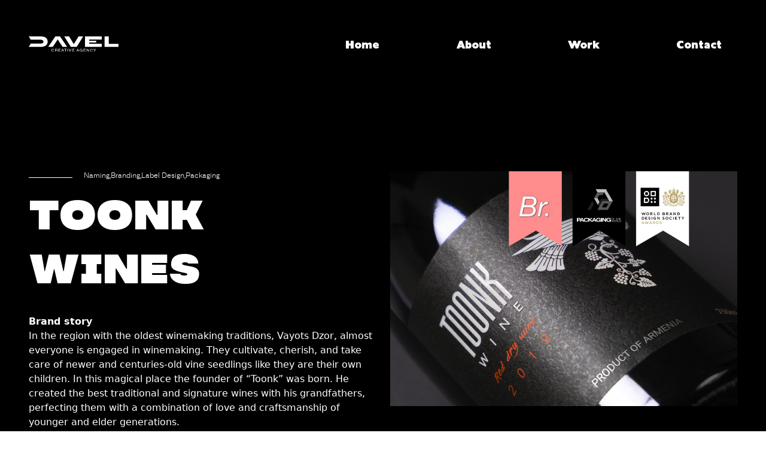

--- FILE ---
content_type: text/html; charset=UTF-8
request_url: https://davelcreative.com/site/portfolio/5
body_size: 28448
content:


<!DOCTYPE html>
<html lang="en-US">
<head>
    <meta charset="UTF-8"/>
    <title>Toonk Wine Branding &amp; Packaging</title>

    <meta name="description" content="Honoring Armenian Winemaking Traditions
Discover how our LA-based creative agency developed the branding, naming, and packaging for Toonk Wines, inspired by Armenia’s rich winemaking heritage. Featuring a modern yet timeless design, the brand identity incorporates Trchnagir calligraphy and the mythical Phoenix to symbolize renewal and craftsmanship.">
    <meta name="viewport" content="width=device-width, initial-scale=1">

	<link rel="apple-touch-icon" sizes="180x180" href="/img/favicon/apple-touch-icon.png">
	<link rel="icon" type="image/png" sizes="32x32" href="/img/favicon/favicon-32x32.png">
	<link rel="icon" type="image/png" sizes="16x16" href="/img/favicon/favicon-16x16.png">
	<link rel="manifest" href="/img/favicon/site.webmanifest">
	<link rel="mask-icon" href="/img/favicon/safari-pinned-tab.svg" color="#760cdf">
	<link rel="shortcut icon" href="/img/favicon/favicon.ico">
	<meta name="apple-mobile-web-app-title" content="Davel Creative Agency">
	<meta name="application-name" content="Davel Creative Agency">
	<meta name="msapplication-TileColor" content="#760cdf">
	<meta name="msapplication-config" content="/img/favicon/browserconfig.xml">
	<meta name="theme-color" content="#ffffff">

	<script 
	  src="https://api.crm.davelcreative.com/js/external-tracking.js"
	  data-tracking-id="tk_d9783f3f33824c65a1764c8624e77116">
	</script>

	<script 
	  src="https://beta.leadconnectorhq.com/loader.js"  
	  data-resources-url="https://beta.leadconnectorhq.com/chat-widget/loader.js" 
	 data-widget-id="692a9a8236936d848c780e6d"   > 
	 </script>

	<script type="text/javascript">
	    (function(c,l,a,r,i,t,y){
	        c[a]=c[a]||function(){(c[a].q=c[a].q||[]).push(arguments)};
	        t=l.createElement(r);t.async=1;t.src="https://www.clarity.ms/tag/"+i;
	        y=l.getElementsByTagName(r)[0];y.parentNode.insertBefore(t,y);
	    })(window, document, "clarity", "script", "sabr31rek2");
	</script>

	<script>
	(function() {
	  // Try getting the cid from URL
	  const params = new URLSearchParams(window.location.search);
	  let cid = params.get("cid");

	  // If URL doesn't have cid, load from localStorage (user returning)
	  if (!cid) {
	    cid = localStorage.getItem("ghl_cid");
	  }

	  // If we have cid, save it for future pages + identify Clarity
	  if (cid) {
	    localStorage.setItem("ghl_cid", cid);
	    window.clarity && window.clarity("identify", cid);
	  }
	})();
	</script>

			<!-- Global site tag (gtag.js) - Google Analytics -->
		<script async src="https://www.googletagmanager.com/gtag/js?id=UA-102193592-1"></script>
		<script>
		  window.dataLayer = window.dataLayer || [];
		  function gtag(){dataLayer.push(arguments);}
		  gtag('js', new Date());

		  gtag('config', 'UA-102193592-1');
		  gtag('config', 'AW-10932445795');

		</script>
	
	
	
	
			<noscript>
			<img height="1" width="1" style="display:none" src="https://www.facebook.com/tr?id=165421470869272&ev=PageView&noscript=1" />
		</noscript>
	
	
    <meta name="description" content="Honoring Armenian Winemaking Traditions
Discover how our LA-based creative agency developed the branding, naming, and packaging for Toonk Wines, inspired by Armenia’s rich winemaking heritage. Featuring a modern yet timeless design, the brand identity incorporates Trchnagir calligraphy and the mythical Phoenix to symbolize renewal and craftsmanship.">
<link href="/assets/687457a1/dist/css/bootstrap.css" rel="stylesheet">
<link href="/assets/271ec7b7/css/all.min.css" rel="stylesheet">
<link href="/assets/a5094e45/style.css" rel="stylesheet">
<link href="/assets/82506938/owl.css" rel="stylesheet">
<link href="/assets/82506938/fancybox.css" rel="stylesheet">
<script>var click_processing = 'PROCESSING...';</script>    <meta name="csrf-param" content="_csrf">
<meta name="csrf-token" content="ZphdIXIRqTMPZyx8ut5hDont7rRIt6FvXw9bCK_CgUVW2jhoOyLQWGUfahvlsSZ8wZWxgQz_1yAwfQxr3Yrmdw==">
        <script>function initApollo(){var n=Math.random().toString(36).substring(7),o=document.createElement("script");
            o.src="https://assets.apollo.io/micro/website-tracker/tracker.iife.js?nocache="+n,o.async=!0,o.defer=!0,
                o.onload=function(){window.trackingFunctions.onLoad({appId:"6660bfb1b68a0603a3715456"})},
                document.head.appendChild(o)}initApollo();</script>
</head>
<body class=" en-US">
<div id = "loader"><img id = "myLoader" src = "/images/loader.gif"></div>

<style>
    /* Example animation class */
    .animate {
        /* Add your animation properties here */
        animation: fade-in 0.5s ease-in-out;
        opacity: 1;
        transform: translateY(0);
    }

    /* Define your animation keyframes */
    @keyframes fade-in {
        from {
            opacity: 0;
            transform: translateY(50px); /* Adjust as needed */
        }
        to {
            opacity: 1;
            transform: translateY(0);
        }
    }

</style>
    
<header class="">
    <div class="cursor"></div>

    <!-- <div id="cursor">
        <video autoplay loop muted>
            <source src="" type="video/mp4">
        </video>
        <div id="fl"></div>
    </div> -->

    <div class="container-xxl px-3 px-md-5 px-xxl-0">
        <div class="row justify-content-between ps-md-0 ps-3">
            <div class="logo col-2"><a href="/site/index" class="d-inline-block"><img src="/images/logo_white.svg?_t=1657698656"></a></div>

            <nav id="w1" class="menu col-xl-7 col-lg-8 px-0 d-lg-block d-none navbar">
<div class="container">

<button type="button" class="navbar-toggler" data-bs-toggle="collapse" data-bs-target="#w1-collapse" aria-controls="w1-collapse" aria-expanded="false" aria-label="Toggle navigation"><span class="navbar-toggler-icon"></span></button>
<div id="w1-collapse" class="collapse navbar-collapse">

            <ul id="w2" class="px-0 d-flex justify-content-between nav"><li class="menu_item nav-item"><a class="menu_item_link on-hover-effect top-to-bottom-effect nav-link" href="/site/index">Home</a></li>
<li class="menu_item nav-item"><a class="menu_item_link on-hover-effect top-to-bottom-effect nav-link" href="/site/about">About</a></li>
<li class="menu_item nav-item"><a class="menu_item_link on-hover-effect top-to-bottom-effect nav-link" href="/site/studio">Work</a></li>
<li class="menu_item nav-item"><a class="menu_item_link on-hover-effect top-to-bottom-effect nav-link" href="/site/contact">Contact</a></li></ul>           <!--  <div class="start start_desktop">
                                    <a href="/site/register">
                        SCHEDULE                    </a>
                            </div> -->
            </div>
</div>
</nav>
            <div class="mobile_menu navigation d-lg-none d-block">
                <div class="button_container" id="toggle"><span class="top"></span><span class="middle"></span><span class="bottom"></span></div>
                <div class="overlay" id="overlay">
                    <!-- <nav class="overlay-menu">
                        <ul>
                            <li><a href="#">Home</a></li>
                            <li><a href="#">Work</a></li>
                            <li><a href="#">Studio</a></li>
                            <li><a href="#">Contact</a></li>
                        </ul>
                    </nav> -->
                    <nav id="w3" class="overlay-menu navbar">
<div class="container">

<button type="button" class="navbar-toggler" data-bs-toggle="collapse" data-bs-target="#w3-collapse" aria-controls="w3-collapse" aria-expanded="false" aria-label="Toggle navigation"><span class="navbar-toggler-icon"></span></button>
<div id="w3-collapse" class="collapse navbar-collapse">

                    <ul id="w4" class="nav"><li class="nav-item"><a class="nav-link" href="/site/index">Home</a></li>
<li class="nav-item"><a class="nav-link" href="/site/about">About</a></li>
<li class="nav-item"><a class="nav-link" href="/site/studio">Work</a></li>
<li class="nav-item"><a class="nav-link" href="/site/contact">Contact</a></li></ul>                     </div>
</div>
</nav>                </div>
            </div>
        </div>
    </div>

    
<div class="container top_bar">
    
    
    
</div>



 <div class="single_portfolio container-xxl  px-3 px-md-5 px-xxl-0 header_content">
        <div class="row portfolio_head px-md-0 px-3">
            <div class="col-md-6 pb-md-0 pb-sm-3 pb-5">
                <div class="small_text">
                    <div class="alliance_text">
                        <span class="line ms-0 me-3"></span>
                        Naming,Branding,Label Design,Packaging                </div>
                </div>
                <div class="p_title_head made_soulmaze_text">
                    Toonk Wines                </div>
                <p class="p_content alliance_text col-xl-8" style="color: #fff">
                    <p><strong>Brand story </strong></p><p><span class="texteditor-inline-color"><span class="texteditor-inline-fontsize">In the region with the oldest winemaking traditions, Vayots Dzor, almost everyone is engaged in winemaking. They cultivate, cherish, and take care of newer and centuries-old vine seedlings like they are their own children. In this magical place the founder of “Toonk” was born. He created the best traditional and signature wines with his grandfathers, perfecting them with a combination of love and craftsmanship of younger and elder generations.</span></span></p><p><span class="texteditor-inline-color"><span class="texteditor-inline-fontsize">The wines have been called “Toonk”, as they symbolize their bond with grape roots, home, and family. </span></span></p><p><span class="texteditor-inline-color"><strong><br></strong></span></p><p><span class="texteditor-inline-color"><strong>The Solution</strong></span></p><p><span class="texteditor-inline-color"></span><span class="texteditor-inline-color">Our aim was to build a new brand with a modern touch and timeless design. We started with diverse sketches and narrowed them down to the final yield. The finished work showed a transformation into an exquisitely crafted logotype and emblem.</span></p><p><span class="texteditor-inline-color">Barcode is the concept behind the logo and it signifies the particular and defined uniqueness of the brand. The brand emblem is designed in the style of “Trchnagir”, an ancient Armenian style of calligraphy where letters are shaped in a form of birds. The body of the emblem incorporates the mythical bird Phoenix and vine seedling, which signify the beginning of something new and vigorous.These two elements together shape the Latin letter “T”, referring to the brand’s initial.</span></p><p><span class="texteditor-inline-color">Emulating the simplicity of the design, the packaging design and branding elements were created. As a result, we created a brand that diverges from the popular mass-market bias, yet embraces simplicity and distinguishes it from competitors, solving the problem of the new market player.</span></p><br><span class="texteditor-inline-color"></span><p><span class="texteditor-inline-fontsize"><span class="texteditor-inline-color"><strong>Credits</strong></span></span></p><p><span class="texteditor-inline-color"><span class="texteditor-inline-fontsize">Branding and Packaging - Levon Chkolyan</span></span></p><p><span class="texteditor-inline-color"><span class="texteditor-inline-fontsize">Naming and Content Writing - Mariam Grigoryan</span></span></p><p><span class="texteditor-inline-color"><span class="texteditor-inline-fontsize">Photoshoot idea, implementation - Juli Galstyan, Elen Gasparyan</span></span></p><p><span class="texteditor-inline-color"><span class="texteditor-inline-fontsize">Photoshoot - Artyom Arustamyan</span></span></p><p><span class="texteditor-inline-color"><span class="texteditor-inline-fontsize">Motion Designer - Tatul Nersisyan</span></span></p><p><span class="texteditor-inline-color"><span class="texteditor-inline-fontsize">Motion Designer Assistant - Arsen Kosyan</span></span></p><p><span class="texteditor-inline-color"><span class="texteditor-inline-fontsize">Project Manager - Mariam Poghosyan</span></span></p>                </p><br/>
               

            </div>
            <div class="col-md-6">
                <img src="https://davel-live.s3-eu-west-1.amazonaws.com/1/WOwW8yfqqZzRkSLnppm2YHiBSRJIyRyL.png" class="img-fluid w-100">
            </div>
        </div>
    </div>
    <!-- <section class="w-100 bg">
        <div class="row spacer_row one_row run">
            <div id="maindiv">
                <div id="div1">
                    &nbsp;PRODUCT DESIGN <span class="small_circle"></span> BRANDING <span class="small_circle"></span> PRODUCT DESIGN <span class="small_circle"></span> BRANDING <span class="small_circle"></span> PRODUCT DESIGN <span class="small_circle"></span> BRANDING <span class="small_circle"></span>
                </div>
                <div id="div2">
                    &nbsp;PRODUCT DESIGN <span class="small_circle"></span> BRANDING <span class="small_circle"></span> PRODUCT DESIGN <span class="small_circle"></span> BRANDING <span class="small_circle"></span> PRODUCT DESIGN <span class="small_circle"></span> BRANDING <span class="small_circle"></span>&nbsp;
                </div>
            </div>
        </div>
    </section> -->
</header>

<main id="portfolio">
    <!-- <div class="container-xxl px-4 px-md-5 px-xxl-0"> -->
    <div>
        <p><br></p><p><img src="https://davel-test.s3-eu-west-1.amazonaws.com/1/rngzYaly-LgtVVaRCYoxIxTKe_xy2PqM.jpg"></p><p><img src="https://davel-test.s3-eu-west-1.amazonaws.com/1/YRitiw6Qd6W3K83q949Jt2ysDhU4Ssf2.jpg"></p><p><img src="https://davel-test.s3-eu-west-1.amazonaws.com/1/Ejf1l-7MhpLwcIxYd5dcP1vD6GHajHa9.jpg"></p><p><img src="https://davel-test.s3-eu-west-1.amazonaws.com/1/xFD4D28WlljubFNbUbxFlFaBs5TBvK8B.jpg"></p><p><img src="https://davel-test.s3-eu-west-1.amazonaws.com/1/mTaFNLi49c8uiARY38bdJS9pcxFcF5mr.jpg"></p><p><img src="https://davel-test.s3-eu-west-1.amazonaws.com/1/o_1xycJhKXG6ieARXY_HM1l7FTBZKylt.jpg"></p><p><img src="https://davel-test.s3-eu-west-1.amazonaws.com/1/v8Oq_RaVVOWoCezijdk0VCEOwkVdWV2F.jpg"></p><p><img src="https://davel-test.s3-eu-west-1.amazonaws.com/1/eVizCsj48avoOJNLn-7ARVjlqYLlg8Xv.jpg"></p><p><br></p><p><br></p><p><br></p><p><img src="https://davel-test.s3-eu-west-1.amazonaws.com/1/PXQ8vxms4QxVz_x-JgfnjzxMNz2-HI6C.jpg"></p><p><br></p><p><img src="https://davel-test.s3-eu-west-1.amazonaws.com/1/9rBgxDquOdIgsJzBbRIz_nIHI8NY0Ywu.jpg"></p><p><img src="https://davel-test.s3-eu-west-1.amazonaws.com/1/DLcyF8NQyAU9lyZvU33-9wJWS9tmyks9.jpg"></p><p><img src="https://davel-test.s3-eu-west-1.amazonaws.com/1/By7n7lkPjR2jB_GOZpdhpeS7eRh3yb3v.jpg"></p>    </div>
</main>
<section class="w-100 who_are_we pt-5">
            <div class="container-xxl  px-4 px-md-5 px-xxl-0 d-flex flex-column justify-content-between">
                <div class="who_is_title pb-3">
                    <span class="made_soulmaze_text color-white">WANT TO SEE</span>
                    <span class="soulmaze_outline">MORE?</span>
                </div>
                <div class="big_title about_big_title pt-0">
                    <a href="/site/contact" class="alliance_text">DISCOVER All</a>
                </div>
                <!-- <div class="see_more mt-sm-auto"><a href="/site/studio">DISCOVER ALL </a><span class="line"></span></div> -->
            </div>
        </section>

  


<footer class="main_footer">
    <div class="container-xxl px-4 px-md-5 px-xxl-0">
        <div class="row justify-content-between">
            <div class="col-lg-4 col-md-4 col-12 d-flex flex-md-column flex-row justify-content-between">
                <div class="footer_logo">
                    <a href="/site/index" class="d-inline-block">
                        <img src="/images/logo_black.svg?_t=1657698656" class="logo_black">
                        <img src="/images/logo_white.svg?_t=1657698656" class="logo_white">
                    </a>
                </div>
                <div class="footer_text alliance_text d-sm-block d-none">
                    <!-- <p>Enough about us, tell us about you.</p><p><br></p>
<p> We are in the basement</p> -->
                    Ⓒ Davel Creative Agency, <br/> 2017 - 2025 | All rights reserved. 
                </div>
            </div>
            <div class="col-lg-7 col-md-8 col-12 d-flex flex-sm-row flex-column justify-content-between my-auto">
                        <div class="footer_right" style="display: flex; flex-flow: column;">
                            <div class="email_info">
                                                            </div>
                            <!-- <div class="social">
                                <a href="https://www.youtube.com/channel/UCpNniTfBvW2Pvh0FQ6Jp4gQ" target="_blank" class="d-inline-block pe-3 pb-sm-0 pb-3"><img src="/images/social/youtube.svg"></a>
                                <a href=" https://www.linkedin.com/company/davel-creative-agency/" target="_blank" class="d-inline-block pe-3 pb-sm-0 pb-3"><img src="/images/social/LinkedIn.svg"></a>
                                <a href="https://www.facebook.com/davelcreative" target="_blank" class="d-inline-block pe-3 pb-sm-0 pb-3"><img src="/images/social/facebook.svg"></a>
                                <a href="https://www.behance.net/davelcreative" target="_blank" class="d-inline-block pe-3 pb-sm-0 pb-3"><img src="/images/social/behance.svg"></a>
                                <a href="https://www.instagram.com/davelcreativeagency/" target="_blank" class="d-inline-block pe-3 pb-sm-0 pb-3"><img src="/images/social/instagram.svg"></a>
                                <a href="https://twitter.com/DavelCreative" target="_blank" class="d-inline-block pe-3 pb-sm-0 pb-3"><img src="/images/social_icons/twitter_white.svg"></a>
                                <a href="https://www.tiktok.com/@davel_creative_agency" target="_blank" class="d-inline-block pe-3 pb-sm-0 pb-3"><img src="/images/social_icons/tiktok_white.svg"></a>
                            </div> -->
                            <div class="social_white">
                                <div class="imageBox d-inline-block pe-2 pb-sm-0 pb-3">
                                    <a href="https://www.youtube.com/channel/UCpNniTfBvW2Pvh0FQ6Jp4gQ" target="_blank" class="imageInn"><img src="/images/social_icons/youtube_white.svg"></a> 
                                    <a href="https://www.youtube.com/channel/UCpNniTfBvW2Pvh0FQ6Jp4gQ" target="_blank" class="hoverImg"><img src="/images/social_icons/youtube_purple.svg"></a>
                                </div>
                                <div class="imageBox d-inline-block pe-2 pb-sm-0 pb-3">
                                    <a href=" https://www.linkedin.com/company/davel-creative-agency/" target="_blank" class="imageInn"><img src="/images/social_icons/linkedin_white.svg"></a> 
                                    <a href=" https://www.linkedin.com/company/davel-creative-agency/" target="_blank" class="hoverImg"><img src="/images/social_icons/linkedin_purple.svg"></a>
                                </div>
                                <div class="imageBox d-inline-block pe-2 pb-sm-0 pb-3">
                                    <a href="https://www.facebook.com/davelcreative" target="_blank" class="imageInn"><img src="/images/social_icons/fb_white.svg"></a> 
                                    <a href="https://www.facebook.com/davelcreative" target="_blank" class="hoverImg"><img src="/images/social_icons/fb_purple.svg"></a>
                                </div>

                                <div class="imageBox d-inline-block pe-2 pb-sm-0 pb-3">
                                    <a href="https://www.behance.net/davelcreative" target="_blank" class="imageInn"><img src="/images/social_icons/behance_white.svg"></a> 
                                    <a href="https://www.behance.net/davelcreative" target="_blank" class="hoverImg"><img src="/images/social_icons/behance_purple.svg"></a>
                                </div>
                                <div class="imageBox d-inline-block pe-2 pb-sm-0 pb-3">
                                    <a href="https://www.instagram.com/davelcreativeagency/" target="_blank" class="imageInn"><img src="/images/social_icons/insta_white.svg"></a> 
                                    <a href="https://www.instagram.com/davelcreativeagency/" target="_blank" class="hoverImg"><img src="/images/social_icons/insta_purple.svg"></a>
                                </div>
                                <div class="imageBox d-inline-block pe-2 pb-sm-0 pb-3">
                                    <a href="https://twitter.com/DavelCreative" target="_blank" class="imageInn"><img src="/images/social_icons/twitter_white.svg"></a> 
                                    <a href="https://twitter.com/DavelCreative" target="_blank" class="hoverImg"><img src="/images/social_icons/twitter_purple.svg"></a>
                                </div>

                                <div class="imageBox d-inline-block pe-2 pb-sm-0 pb-3">
                                    <a href="https://www.tiktok.com/@davel_creative_agency" target="_blank" class="imageInn"><img src="/images/social_icons/tiktok_white.svg"></a> 
                                    <a href="https://www.tiktok.com/@davel_creative_agency" target="_blank" class="hoverImg"><img src="/images/social_icons/tiktok_purple.svg"></a>
                                </div>
                                
                            </div>
                            <div class="legal_info">
                                <a href="/page/privacy">Privacy Policy</a> |
                                <a href="/page/terms">Terms and Conditions</a> |
                            </div>
                            <div class="legal_info">
                                <a href="/page/cookie-policy">Cookie Policy</a> |
                                <a href="/page/accessibility-statement">Accessibility Statement</a> |
                            </div>
                            
                        </div>
                        
                <div class="footer_right">
                    <!-- <p class="alliance_text copy"><p>davelcreative.com</p> <br> -->
                    <div class="footer_add"><p class="p_contact alliance_text pb13">
	Glendale Plaza
</p><p>655 North Central Ave 17th Floor, Ste 1727, </p><p>Glendale, CA 91203</p><div><br></div></div>
                </div>
            </div>
            <div class="footer_text alliance_text d-sm-none d-block mt-sm-0 mt-3 px-3">
                <!-- <p>Enough about us, tell us about you.</p><p><br></p>
<p> We are in the basement</p> -->
                Ⓒ Davel Creative Agency, <br/> 2017 - 2025 | All rights reserved. 
            </div>
        </div>
       
    </div>
</footer>


<script src="/assets/687457a1/dist/js/bootstrap.bundle.js"></script>
<script src="/assets/e814496f/jquery.js"></script>
<script src="/assets/90ac4446/yii.js"></script>
<!--[if lt IE 9]>
<script src="/assets/7b12df5d/dist/html5shiv.min.js"></script>
<![endif]-->
<script src="/assets/a5094e45/app.js"></script>
<script src="/assets/cc16f80/gsap.min.js"></script>
<script src="/assets/cc16f80/owl.js"></script>
<script src="/assets/cc16f80/CSSRulePlugin.min.js"></script>
<script src="/assets/cc16f80/ScrollTrigger.min.js"></script>
<script src="/assets/cc16f80/popper.min.js"></script>
<script src="/assets/cc16f80/list.min.js"></script>
<script src="/assets/cc16f80/fancybox.umd.js"></script>
<script src="/assets/cc16f80/custom.js"></script>
<script>
				!function(f,b,e,v,n,t,s) {if(f.fbq)return;n=f.fbq=function(){n.callMethod? n.callMethod.apply(n,arguments):n.queue.push(arguments)}; if(!f._fbq)f._fbq=n;n.push=n;n.loaded=!0;n.version='2.0'; n.queue=[];t=b.createElement(e);t.async=!0; t.src=v;s=b.getElementsByTagName(e)[0]; s.parentNode.insertBefore(t,s)}(window, document,'script', 'https://connect.facebook.net/en_US/fbevents.js'); fbq('init', '165421470869272'); fbq('track', 'PageView');
			</script><script type = "text/javascript">   
setTimeout(function(){
   document.getElementById("loader").style.display="none"; 
}, 1000);


// Check if the current page is the portfolio page
if (window.location.pathname === '/your-portfolio-page-url') {
    // Function to check if an element is in the viewport
    function isElementInViewport(el) {
        var rect = el.getBoundingClientRect();
        return (
            rect.top >= 0 &&
            rect.left >= 0 &&
            rect.bottom <= (window.innerHeight || document.documentElement.clientHeight) &&
            rect.right <= (window.innerWidth || document.documentElement.clientWidth)
        );
    }

    // Function to handle intersection
    function handleIntersection(entries, observer) {
        entries.forEach(entry => {
            if (entry.isIntersecting) {
            entry.target.classList.add('animate'); // Add your animation class here
            observer.unobserve(entry.target);
        }
    });
    }

    // Initialize Intersection Observer
    var observer = new IntersectionObserver(handleIntersection, { threshold: 0.5 });

    // Get all portfolio items
    var portfolioItems = document.querySelectorAll('.portfolio-item');

    // Observe each portfolio item
    portfolioItems.forEach(item => {
        observer.observe(item);
});
}

</script>

<script> (function(){ var s = document.createElement('script'); var h = document.querySelector('head') || document.body; s.src = 'https://acsbapp.com/apps/app/dist/js/app.js'; s.async = true; s.onload = function(){ acsbJS.init({ statementLink : '', footerHtml : '', hideMobile : false, hideTrigger : false, disableBgProcess : false, language : 'en', position : 'left', leadColor : '#146ff8', triggerColor : '#146ff8', triggerRadius : '50%', triggerPositionX : 'left', triggerPositionY : 'bottom', triggerIcon : 'people', triggerSize : 'big', triggerOffsetX : 20, triggerOffsetY : 20, mobile : { triggerSize : 'medium', triggerPositionX : 'left', triggerPositionY : 'bottom', triggerOffsetX : 20, triggerOffsetY : 20, triggerRadius : '50%' } }); }; h.appendChild(s); })(); </script>
<style>
    .scroll-down:before {
        position: absolute;
        top: calc(50% - 8px);
        left: calc(50% - 6px);
        /*transform: rotate(-45deg);*/
        display: block;
        width: 0;
        height: 0;
        content: "↓";
        background: #fff;
        font-size: 30px;
        /*border: 2px solid white;*/
        /*border-width: 0px 0 2px 2px;*/
    }
</style>
</body>
</html>

<script type="text/javascript">
    let curs = document.querySelector(".cursor");
    document.addEventListener("mousemove", (e) => {
        let x = e.clientX;
        let y = e.clientY;
        curs.style.left = x - 25 + "px";
        curs.style.top = y - 25 + "px";
    });

    let images = document.querySelectorAll(".service a");

    let servicesImages = ["url(https://davel-test.s3-eu-west-1.amazonaws.com/1/18u1WGtElTsZcA3bVFnWXO1MmxrxVIgI.png)","url(https://davel-live.s3-eu-west-1.amazonaws.com/1/d788yRM0J8M8aRnop77S4H2H11vjOCbP.png)","url(https://davel-test.s3-eu-west-1.amazonaws.com/1/QN00D7zeipFF8M9ag1SdtuY50htad2e3.jpg)","url(https://davel-test.s3-eu-west-1.amazonaws.com/1/DFmJ4o_LS3P2n034QC3IjZi3VWQ0hp8v.png)","url(https://davel-test.s3-eu-west-1.amazonaws.com/1/kc_hUt5Glmyri9diqe8JR7l5d4UmrQoP.png)","url(https://davel-test.s3-eu-west-1.amazonaws.com/1/NkHA8LdDkEq6IPafzT5INVXK2URa1XNT.jpg)","url(https://davel-test.s3-eu-west-1.amazonaws.com/1/Zpbr12EBGg-hV7sJeoi96bfFfAFPkDUs.png)","url(https://davel-test.s3-eu-west-1.amazonaws.com/1/qa_U4lNHm5yweeTMWVtqh2f-tszL-DMp.png)"];
    console.log(servicesImages);
    images.forEach((image, i) => {
        image.addEventListener("mouseover", (e) => {
            curs.classList.add("cursor-image-show");
            curs.style.backgroundImage = servicesImages[i];
        });
        image.addEventListener("mouseleave", (e) => {
            curs.classList.remove("cursor-image-show");
            curs.style.backgroundImage = "none";
        });
    });
   
</script>
<style>
    .legal_info a{
        color: #fff;
    }
    .legal_info a:hover{
        color: #9c49ff;
    }
</style>

--- FILE ---
content_type: text/css
request_url: https://davelcreative.com/assets/a5094e45/style.css
body_size: 563338
content:
@font-face{font-family:radical_brush_demoregular;src:url([data-uri]) format("woff2"),url([data-uri]) format("woff");font-weight:400;font-style:normal}@font-face{font-family:made-soulmaze-personal;src:url([data-uri]) format("woff2"),url([data-uri]) format("woff");font-weight:400;font-style:normal}@font-face{font-family:alliance_no\.1light;src:url([data-uri]) format("woff2"),url([data-uri]) format("woff");font-weight:400;font-style:normal}@font-face{font-family:made_soulmaze_outlineregular;src:url([data-uri]) format("woff2"),url([data-uri]) format("woff");font-weight:400;font-style:normal}@font-face{font-family:granby_elephant_proregular;src:url([data-uri]) format("woff2"),url([data-uri]) format("woff");font-weight:400;font-style:normal}body{padding:0;margin:0;cursor:none}li,ul{list-style-type:none}a,a:hover{text-decoration:none;cursor:none}h1,h2,h3,h4,h5,h6,p{margin-bottom:0}#myLoader{justify-content:center}#loader,#myLoader{display:flex;flex-flow:column;align-items:center;margin:auto;transition:all 5s ease-out 5s}#loader{z-index:9999;overflow:hidden;position:fixed;top:0;left:0;background:#0f0f0f;width:100%;height:100%}header{width:100%;background:#000}.home header,.service_single header{background-image:url(https://davel-test.s3-eu-west-1.amazonaws.com/1/home.png?_t=1657693791);background-position:50%;background-size:cover;width:100%;height:100vh;position:relative}.service_single header{height:auto}.about header{background-image:url(https://davel-test.s3-eu-west-1.amazonaws.com/1/about.png?_t=1657698656);background-color:transparent;background-position:50%;background-size:cover;height:1604px}.about header,.contact header{width:100%;background-repeat:no-repeat;position:relative}.contact header{background-image:url(https://davel-test.s3-eu-west-1.amazonaws.com/1/contact.png?_t=1657742663);background-size:100%;height:1580px}.bgbottom{background-image:url(6b991ae18e35010d114e320db24aaaf4.png);background-position:bottom;background-size:cover;background-repeat:no-repeat;height:700px;width:100%}.bg_gradient_bottom{background-position:100%}.about main{margin-top:-360px}.bg_black{background-color:#000}.bg_white{background-color:#fff}.menu ul{margin:0}.menu ul li a{padding:55px 33px 15px;transition:1s;color:#fff;font-size:18px;font-family:granby_elephant_proregular}.menu ul li.active a{background:#fff;color:#000}.logo{margin-top:50px}.studio .logo{position:relative;z-index:9}.menu_item_link{display:inline-block;color:#fff;padding:12px 25px;margin:0 5px;position:relative;overflow:hidden;font-family:Roboto,sans-serif;z-index:1;transition:.2s .1s}.on-click-effect:after,.on-hover-effect:after{content:"";width:100%;height:100%;position:absolute;top:0;left:0;background:#fff;color:#000;z-index:-1;transition:.5s}.on-hover-effect:hover{color:#000}.on-hover-effect.top-to-bottom-effect:after{top:-100%}.on-hover-effect.top-to-bottom-effect:hover:after{top:0}.soulmaze_text{text-align:center;color:#fff;font-size:110px;font-family:made-soulmaze-personal;line-height:106px;position:relative;text-transform:uppercase;max-width:80%;margin:0 auto}.head_p{position:relative;z-index:3}.soulmaze_outline{font-family:made_soulmaze_outlineregular}.radical_text,.special_font{font-family:radical_brush_demoregular}.radical_text{font-size:65px;color:#61eaea;transform:rotate(350deg)}.rad_top{position:absolute;top:-68px;left:-80px}.rad_middle{transform:rotate(-6deg);right:-13%;position:absolute;top:17px;z-index:1;font-size:31px;line-height:38px}.titles_middle{position:relative;display:flex;justify-content:center;flex-flow:column;width:420px;margin:0 auto}.header_content{margin-top:166px}.about .header_content{margin-top:0;padding-top:166px}.header_small_text{font-size:20px;line-height:22px;font-family:granby_elephant_proregular;color:#fff;width:60%;padding-top:70px;padding-bottom:210px}.scroll-down{opacity:1;-webkit-transition:all .5s ease-in 3s;transition:all .5s ease-in 3s;margin:auto;position:absolute;bottom:30px;left:50%;display:block;color:#fff;background-size:14px auto;z-index:2;-webkit-animation:bounce 2s 2s infinite;animation:bounce 2s 2s infinite;-webkit-transition:all .2s ease-in;transition:all .2s ease-in;transform:scale(1)}.scroll-down:before{position:absolute;top:calc(50% - 8px);left:calc(50% - 6px);display:block;width:0;height:0;content:"↓";background:#fff;font-size:30px}@keyframes bounce{0%,20%,50%,80%,to{-webkit-transform:translateY(0);-ms-transform:translateY(0);transform:translateY(0)}40%{-webkit-transform:translateY(-10px);-ms-transform:translateY(-10px);transform:translateY(-10px)}60%{-webkit-transform:translateY(-5px);-ms-transform:translateY(-5px);transform:translateY(-5px)}}.spacer_row{margin:0;overflow-x:hidden}.small_circle{width:20px;height:20px;border-radius:50%;border:1px solid #fff;display:inline-flex;align-items:center;margin:5px 0!important;padding-bottom:10px}.spacer{width:100vw;height:225px;background-color:#fff;display:flex;flex-flow:column;justify-content:center;align-items:center;overflow:hidden;text-transform:uppercase;position:relative;margin-bottom:100px}.spacer h1{color:#000;font-size:122px;line-height:110px;position:absolute;width:183vw;right:-15px;font-weight:400}.one_row .spacer{background:initial;display:initial;margin-bottom:0}.what_we_do .one_row.row{padding-bottom:50px}.one_row .spacer h1{font-size:54px;line-height:70px;padding-top:70px;padding-bottom:70px;color:#fff}.title_run{width:100%;padding-top:100px;padding-bottom:100px}.title_run h1{font-size:70px;color:#fff;white-space:nowrap;animation:marquee 10s linear infinite}.discover{color:#fff!important;background-color:#000!important}.titlee h1{white-space:nowrap;opacity:.85;line-height:60vh;animation:marquee 10s linear infinite;color:#fff}.spacer h1#scrollingText2{top:20px;left:70%}.elephant_text{font-family:granby_elephant_proregular}.alliance_text{font-family:alliance_no\.1light}.made_soulmaze_text{font-family:made-soulmaze-personal}.normal_text{font-size:18px;line-height:23px;font-weight:300}.view{padding:50px 0 150px}.view a{font-size:24px;line-height:31px;color:#000;padding-bottom:2px;border-bottom:1px solid #000}.what_we_do{background:#000;padding-top:205px;color:#fff}.what_we_do .row{padding-bottom:150px}.bg_1{background-image:url([data-uri]);height:233px}.bg_1,.bg_2{background-repeat:no-repeat}.bg_2{background-image:url([data-uri])}.bg_3{background-image:url([data-uri])}.bg_3,.bg_4{background-repeat:no-repeat}.bg_4{background-image:url([data-uri])}.circle_left{background-repeat:no-repeat;width:514px;height:530px;background-size:contain;font-size:24px;line-height:43px}.bg{font-size:23px;line-height:30px;width:90px;margin-top:35px;text-transform:uppercase}.bg_span{font-size:14px;line-height:18px;font-family:alliance_no\.1light;display:block}.bg_n p{font-size:25px;line-height:40px;color:#fff}.circle_right{font-size:30px;line-height:54px}.service:first-child{border-top:1.7px solid #fff}.service{border-bottom:1.7px solid #fff}.service a{color:#fff;font-size:59px;line-height:47px;display:block;position:relative;z-index:2;padding:14px 0}.menu-image-holder img{width:300px;position:relative}.cursor{top:-100px;width:70px;height:70px;border:3px solid #fff;border-radius:50%;position:fixed;box-shadow:2px -3px 11px -1px rgba(181,160,165,.64);pointer-events:none;cursor:none;z-index:777}.cursor-image-show{width:400px;height:400px;top:-20px;left:auto;border-radius:0;transform:translate(-40%,-50%);background-size:cover;transition:all .2s linear,top 0ms linear,left 0ms ease-in-out;border:none;mix-blend-mode:normal;background-size:100}a.z-index{z-index:888!important}.brands p,.h3{font-size:31px;line-height:40px;text-align:center}.brands p{font-weight:300;display:inline;margin:0 auto;text-align:center;z-index:9}.what_we_do .brands.row{padding-bottom:95px}.what_we_do .row:last-child{padding-bottom:80px}.title div{font-size:14px;line-height:18px}.title p{font-size:10px;line-height:13px;font-weight:300}.button{font-size:21px;line-height:29px;padding:18px;text-align:center;background:#fff;margin:auto;width:400px}.button,.button:hover{color:#000}.button img{padding-bottom:7px}.big_title{padding-top:60px;padding-bottom:60px;position:relative;width:85%}.big_title div{font-size:69px;line-height:91px}.big_title a{color:#000;font-size:60px;line-height:72px;display:inline;font-weight:300;color:#fff;text-transform:uppercase;border-bottom:2px solid #fff}.run img{height:200px;width:100%;object-fit:cover}.rad_bottom{position:absolute;top:76px;right:-54px;transform:rotate(10deg)}footer{padding:50px 0}.footer_logo{margin-bottom:26px}.logo img{width:150px}.footer_logo img{width:200px}.footer_text p{font-size:12px;line-height:20px;margin-bottom:0}.footer_right{border-top:.7px solid #fff;width:46%}.email_info,.footer_right p{padding:10px 0 0}.studio_header{padding-bottom:53px;position:relative;z-index:9}.studio_header p{font-size:16px;line-height:21px;font-weight:300;color:#fff;margin-bottom:0}.service_single footer.main_footer,.studio footer.main_footer{display:none}.studio footer.studio_footer{display:block;background:none;border:0}.studio .who_are_we{background:none}.studio main{position:absolute;top:0;width:100%;z-index:0}.studio header{position:relative}.bg_gradient_bottom{background-image:url(872dd2daaf2930b4366a3896da2bc254.png);background-color:#000;background-position:bottom;background-repeat:no-repeat;background-size:75%;background-position:100% 100%}.studio .see_more{width:230px}.myVideo{top:0;min-width:100%;min-height:100%;width:100%}.studio_spacer{padding-bottom:385px}.studio .works{position:relative;top:65px}.studio_spacer .spacer{background:#000;height:275px;margin-bottom:0}.studio_spacer h1{font-size:142px;line-height:110px;color:#fff}div#nav-tab{margin-bottom:35px;margin-top:-180px}#nav-tabContent{margin-bottom:117px}#nav-tab button{font-family:made-soulmaze-personal;font-size:18px;line-height:24px;color:#797979;cursor:none}#nav-tab button.active{color:#fff;background:transparent}.nav-tabs,.nav-tabs .nav-item.show .nav-link,.nav-tabs .nav-link,.nav-tabs .nav-link.active,.nav-tabs .nav-link:focus,.nav-tabs .nav-link:hover{border:0}.who_are_we{background:#000}.who_is_title{color:#fff;font-size:84px;line-height:110px;padding:73px 0 50px}.studio .who_is_title{padding:73px 0 0}footer:not(.home footer){background:#000;color:#fff;border:1px solid #000}.home .logo_white,footer .logo_white{display:block}.home .logo_black,footer .logo_black{display:none}.home footer{color:#fff;background-color:#000}.social{display:none}.social_white{display:inline}.see_more{font-size:15px;text-transform:uppercase;width:200px;margin-bottom:73px}.see_more,.see_more a{color:#fff}.line{width:73px;border-bottom:1px solid #fff;margin-left:12px;font-family:alliance_no\.1light;display:inline-block}.about_title{color:#fff}.about_title h1{font-size:171px;line-height:167px;padding-bottom:70px}.about_title p{font-size:50px;line-height:68px;font-weight:800;padding-bottom:80px}.about_title div a{color:#fff;font-size:18px;font-weight:300;line-height:24px;border:1px solid #fff;display:inline-block;padding:20px 60px}.about_title div a:hover{color:#000;background-color:#fff;transition:1s}.about_content{padding:90px 0;background:#fff;color:#000}.about_content h1{font-size:74px;line-height:96px}.rad_about_top{right:-21%;position:absolute;top:62%}.soul_title{position:relative;margin-bottom:50px}.about_text p{font-size:24px;line-height:34px;margin-bottom:0}.team{background:#000;color:#fff;padding-bottom:160px}.team h2{padding:75px 0 40px;font-size:38px;line-height:50px}.content{position:relative;max-width:400px;margin:auto;overflow:hidden;height:355px}.content .content-overlay{background:rgba(212,109,162,.6509803921568628);position:absolute;background:rgba(97,234,234,.6784313725490196);background:rgba(0,0,0,.5882352941176471);height:100%;width:100%;left:0;top:0;bottom:0;right:0;opacity:0;-webkit-transition:all .4s ease-in-out 0s;-moz-transition:all .4s ease-in-out 0s;transition:all .4s ease-in-out 0s;z-index:99}.content-image{border:1px solid #fff}.content-image,.hover_content_image{height:355px;width:100%;object-fit:cover}.hover_content_image{padding:0}.content-details{position:absolute;text-align:center;width:100%;top:50%;left:50%;opacity:.2;-webkit-transform:translate(-50%,-50%);-moz-transform:translate(-50%,-50%);transform:translate(-50%,-50%);-webkit-transition:2s;-moz-transition:2s;transition:2s}.content:hover.hover_desc{bottom:0;opacity:0}.content:hover .content-details{top:50%;left:50%;opacity:1}.hover_desc{position:relative;bottom:90px;color:#fff;text-align:center;height:90px;padding:20px;width:100%;background:rgba(0,0,0,.6);border-top:1px solid #000;transition:all .2s ease-in-out;font-size:12px;line-height:13px}.fadeIn-bottom{top:80%}.fadeIn-top{top:20%}.fadeIn-left{left:20%}.fadeIn-right{left:80%}.name,.position{color:#fff;font-size:18px;line-height:21px;padding-bottom:5px}.name{font-weight:800;padding-top:15px}.about_bottom .rad_bottom{right:20%}.position{font-weight:300;padding-bottom:20px}.about_bottom{background:#000;color:#fff;border:1px solid #000}.about_bottom .big_title a{color:#fff;border-bottom:2px solid #fff}.portfolio_head{padding-bottom:128px}.small_text{font-size:12px;line-height:14px;padding-bottom:15px;color:#fff}.p_title_head{font-size:68px;line-height:90px;color:#fff;padding-bottom:30px}.p_content{font-size:18px;line-height:27px;color:#fff;font-weight:300}#contact,#portfolio{background:#000;color:#fff}#contact{padding-top:100px}#portfolio h3{font-size:24px;line-height:32px;padding-bottom:20px}#portfolio .p_content{padding-bottom:80px}.middle_h1{font-size:48px;line-height:63px}.big_text{font-size:154px;line-height:203px;color:#fff;position:relative;padding-bottom:85px}.star{left:75%;bottom:15%}.smile,.star{position:absolute}.smile{left:32%;top:-10%}#contact a{color:#fff;display:table;text-decoration:underline}.contact_content{font-size:53px;line-height:63px;font-weight:300;padding-bottom:115px}.contact_info .form-control:focus{outline:0;border-color:#fff}.contact_info .form-control{border-radius:0;background:transparent;outline:0;box-shadow:none;color:#fff}.footer_add p{padding:10px 0 0!important;font-weight:300}.social_white img{width:23px}.p_contact{font-size:16px;line-height:19px}.pb13{padding-bottom:13px}.send{border:1px solid #fff!important;background:transparent;color:#fff;font-weight:800;font-size:16px;line-height:22px;text-align:left;transition:1s}.send:hover{background-color:#fff;color:#000}.home_work:nth-child(2n)>div:first-child{order:1}.home_work:nth-child(2n)>div:nth-child(2),.home_work:nth-child(2n-1)>div:first-child{order:2}.home_work:nth-child(2n-1)>div:nth-child(2){order:1}.h3_title{font-size:21px}.navigation .heading-primary{color:#fff;text-transform:uppercase;backface-visibility:hidden;margin-bottom:6rem}.next_box{height:530px;background-size:cover;background-position:50%}.navigation .heading-primary--main{display:block;font-size:6rem;font-weight:400;letter-spacing:3.5rem;margin-right:-3.5rem;animation-name:moveInLeft;animation-duration:1s;animation-timing-function:ease-out}.navigation .heading-primary--sub{display:block;font-size:2rem;font-weight:700;letter-spacing:1.75rem;margin-right:-1.75rem;animation:moveInRight 1s ease-out}.navigation .btn,.navigation .btn:link,.navigation .btn:visited{position:relative;display:inline-block;padding:1.5rem 4rem;text-decoration:none;text-transform:uppercase;font-size:1.6rem;border-radius:5rem;backface-visibility:hidden;z-index:0;transition:all .2s;border:none;cursor:pointer}.navigation .btn:after{content:"";position:absolute;display:inline-block;width:100%;height:100%;top:0;left:0;border-radius:5rem;z-index:-1;transition:all .4s}.navigation .btn:focus,.navigation .btn:hover{transform:translateY(-.3rem);box-shadow:0 1rem 2rem rgba(0,0,0,.2);outline:none}.btn:focus:after,.navigation .btn:hover:after{opacity:0;transform:scaleX(1.4) scaleY(1.6)}.navigation .btn:active{transform:translateY(-.1rem);box-shadow:0 .5rem 1rem rgba(0,0,0,.2)}.navigation .btn--white{background-color:#fff;color:#777}.navigation .btn--white:after{background-color:#fff}.navigation .btn--animated{animation:moveInBottom .5s ease-out .75s backwards}@keyframes moveInLeft{0%{opacity:0;transform:translateX(-10rem)}80%{transform:translateX(1rem)}to{opacity:1;transform:translateX(0)}}@keyframes moveInRight{0%{opacity:0;transform:translateX(10rem)}80%{transform:translateX(-1rem)}to{opacity:1;transform:translateX(0)}}@keyframes moveInBottom{0%{opacity:0;transform:translateY(3rem)}to{opacity:1;transform:translateY(0)}}.navigation .navigation__checkbox{display:none}.navigation .navigation__checkbox:checked~.navigation__background{transform:scale(100)}.navigation .navigation__checkbox:checked~.navigation__nav{transform:translateX(0);visibility:initial;opacity:1}.navigation .navigation__button{position:fixed;top:2rem;right:2rem;width:55px;height:55px;background-color:#000;cursor:pointer;z-index:12;text-align:center}.navigation .navigation__background{position:fixed;top:2.5rem;right:2.5rem;width:45px;height:45px;border-radius:50%;background-image:radial-gradient(#000,#000);z-index:10;transition:transform .8s cubic-bezier(.86,0,.07,1)}.navigation .navigation__nav{position:fixed;top:0;left:0;height:100vh;width:100%;z-index:11;transform:translateX(-50%);visibility:hidden;opacity:0;transition:opacity .8s ease-in,transform .8s cubic-bezier(.68,-.55,.265,1.55)}.navigation .navigation__list{position:absolute;top:50%;left:50%;transform:translate(-50%,-50%);text-align:left;list-style:none;width:50%;padding-left:0}.navigation .navigation__item{margin:1rem;counter-increment:list;width:100%}.navigation .navigation__link:link,.navigation__link:visited{display:inline-block;font-size:2rem;font-weight:300;padding:10px 35px;color:#fff;text-decoration:none;text-transform:uppercase;background-image:linear-gradient(120deg,transparent,transparent 49.9%,#fff 50%);background-size:227%;transition:all .4s;width:100%;font-family:granby_elephant_proregular}.navigation .navigation__link:hover,.navigation__link:active{color:#000;background-position:100%;transform:translateX(1rem)}.navigation .navigation__icon{display:inline-block;position:relative;width:35px;height:.5rem;top:31%;transition:transform .25s ease-in-out}.navigation .navigation__icon-span{position:absolute;height:.2rem;width:50%;background:#fff;transition:all .5s ease-in}.navigation .navigation__icon-span:nth-child(2n){left:50%;border-radius:0 .9rem .9rem 0}.navigation .navigation__icon-span:nth-child(odd){left:0;border-radius:.9rem 0 0 .9rem}.navigation .navigation__icon-span:first-child,.navigation .navigation__icon-span:nth-child(2){transform:translateY(-.7rem)}.navigation .navigation__icon-span:nth-child(5),.navigation .navigation__icon-span:nth-child(6){transform:translateY(.7rem)}.navigation .navigation__checkbox:checked+.navigation .navigation__button .navigation__icon-span:first-child,.navigation .navigation__checkbox:checked+.navigation .navigation__button .navigation__icon-span:nth-child(6){transform:rotate(45deg)}.navigation .navigation__checkbox:checked+.navigation .navigation__button .navigation__icon-span:nth-child(2),.navigation .navigation__checkbox:checked+.navigation .navigation__button .navigation__icon-span:nth-child(5){transform:rotate(-45deg)}.navigation .navigation__checkbox:checked+.navigation .navigation__button .navigation__icon-span:nth-child(2),.navigation .navigation__checkbox:checked+.navigation .navigation__button .navigation__icon-span:nth-child(6){transform-origin:left}.navigation .navigation__checkbox:checked+.navigation .navigation__button .navigation__icon-span:first-child,.navigation .navigation__checkbox:checked+.navigation .navigation__button .navigation__icon-span:nth-child(5){transform-origin:right}.navigation .navigation__checkbox:checked+.navigation .navigation__button .navigation__icon-span:nth-child(3){left:-50%;opacity:0}.navigation .navigation__checkbox:checked+.navigation .navigation__button .navigation__icon-span:nth-child(4){left:100%;opacity:0}.navigation .navigation__button:hover .navigation__icon-span:nth-child(3){transform:translateX(-.3rem) scale(1.1)}.navigation .navigation__button:hover .navigation__icon-span:nth-child(4){transform:translateX(.3rem) scale(1.1)}.navigation .navigation__checkbox:checked+.navigation .navigation__button:hover .navigation__icon{transform:rotate(180deg)}main{margin-top:-1px;padding-bottom:0}.absolute_img{display:none}#maindiv{border:2px solid #000;overflow:hidden;white-space:nowrap;width:100vw!important;font-size:53px;line-height:70px;padding:100px 0;color:#fff}#div1{animation:marquee 10s linear infinite}#div1,#div2{display:inline-block;font-family:made_soulmaze_outlineregular;font-size:53px;line-height:70px}#div2{animation:marquee2 10s linear infinite;animation-delay:5s}@keyframes marquee{0%{transform:translateX(100%)}to{transform:translateX(-100%)}}@keyframes marquee2{0%{transform:translateX(0)}to{transform:translateX(-200%)}}.button_container{position:fixed;top:50px;right:4%;height:27px;width:35px;cursor:pointer;z-index:100;transition:opacity .25s ease}.button_container:hover{opacity:.7}.button_container.active .top{transform:translateY(11px) translateX(0) rotate(45deg);background:#fff}.button_container.active .middle{opacity:0;background:#fff}.button_container.active .bottom{transform:translateY(-11px) translateX(0) rotate(-45deg);background:#fff}.button_container span{background:#fff;border:none;height:2px;width:100%;position:absolute;top:0;left:0;transition:all .35s ease;cursor:pointer}.button_container span:nth-of-type(2){top:11px}.button_container span:nth-of-type(3){top:22px;width:60%;right:0;left:40%}.button_container.active span{width:100%!important;left:0}.overlay{position:fixed;background:#460b7e;background:linear-gradient(90deg,#460b7e,#540da9 35%,#517afb);top:0;left:0;width:100%;height:0%;opacity:0;visibility:hidden;transition:opacity .35s,visibility .35s,height .35s;overflow:hidden}.overlay.open{opacity:1;visibility:visible;height:100vh;z-index:99}.overlay.open li{animation:fadeInRight .5s ease forwards;animation-delay:.35s}.overlay.open li:nth-of-type(2){animation-delay:.4s}.overlay.open li:nth-of-type(3){animation-delay:.45s}.overlay.open li:nth-of-type(4){animation-delay:.5s}.overlay nav{position:relative;height:70%;top:50%;transform:translateY(-50%);font-size:50px;font-family:Varela Round,serif;font-weight:400;text-align:center}.overlay ul{list-style:none;padding:0;margin:0 auto;display:inline-block;position:relative;height:100%}.overlay ul li{display:block;height:25%;min-height:50px;position:relative;opacity:0}.overlay ul li a{display:block;position:relative;color:#fff;text-decoration:none;overflow:hidden;font-family:made-soulmaze-personal}.overlay ul li a:active:after,.overlay ul li a:focus:after,.overlay ul li a:hover:after{width:100%}.overlay ul li a:after{content:"";position:absolute;bottom:0;left:50%;width:0;transform:translateX(-50%);height:3px;background:#fff;transition:.35s}@keyframes fadeInRight{0%{opacity:0;left:20%}to{opacity:1;left:0}}nav .container{padding:0;margin:0;width:100%}nav .container .navbar-toggler{display:none}nav .collapse:not(.show){display:unset}a.menu_items-a.nav-link{color:#61eaea}.imageBox{position:relative;float:left;margin-bottom:10px}.imageBox img{width:23px}.imageBox .hoverImg{position:absolute;left:0;top:0;transition:3s;display:none}.imageBox:hover .hoverImg{display:block}.single_portfolio,.single_portfolio p{color:#fff!important}#portfolio img{width:100%!important;height:100%!important;object-fit:cover}.portfolio_img{width:420px!important;height:300px;object-fit:cover}.error-line a,.error_page{color:#fff!important}.text_03 p{color:#000!important}.get_quote{margin-top:50px}.gradient-button{padding:12px 30px;font-size:14px;font-weight:700;color:#fff;text-transform:uppercase;background-color:transparent;border:none;border-radius:16px;cursor:pointer;position:relative;overflow:hidden;transition:all .3s ease;letter-spacing:1px;text-decoration:none;display:inline-block;background-image:linear-gradient(90deg,#6a14df,#35d1fe);color:transparent;border-image:linear-gradient(90deg,#6a14df,#35d1fe) 1;border-image-slice:1;border-style:solid;border-width:2px}.gradient-button,.gradient-button:hover{-webkit-background-clip:text;background-clip:text}.gradient-button:hover{border-image:linear-gradient(90deg,#35d1fe,#6a14df) 1;background-image:linear-gradient(90deg,#35d1fe,#6a14df);color:transparent}.gradient-button:before{content:"";position:absolute;top:0;left:0;right:0;bottom:0;background-color:rgba(0,0,0,.2);opacity:0;transition:opacity .3s ease;z-index:-1;border-radius:16px}.gradient-button:hover:before{opacity:1}.service_white_section>span{font-size:60px}.service_white_section{padding-top:175px;padding-bottom:175px}.service_3_section{background-color:#121212;background-image:url(52890521324e257360a8c98ae207c823.png);height:1306px!important;background-size:cover;width:100%;position:relative;padding-top:174px;padding-bottom:174px;color:#fff}.service_3_section h4{font-size:40px;line-height:auto;color:#fff}.text_gradient{background:linear-gradient(90deg,#35d1fe,#6a14df);-webkit-background-clip:text;-webkit-text-fill-color:transparent}.banner_section img{width:100%;height:auto;object-fit:cover}.service_5_section{background-color:#121212;color:#fff}.sec_5_cont{padding-top:335px;padding-bottom:335px}.service_5_section img{position:absolute;right:0}.service_default{background-color:#121212}.work_8 img{width:100%;height:100%;object-fit:cover}.lines{padding-top:80px;padding-bottom:80px;background-color:#121212}.gradient_line{height:2px;background:linear-gradient(90deg,#6a14df,#35d1fe);border:none;margin:1rem 0}.lines_button.get_quote{padding:103px 0;margin:0 auto;text-align:center}.service_banner_section{background-color:#121212;color:#fff;background-image:url([data-uri]);background-size:cover;background-repeat:no-repeat}.partners_button{padding-top:129px;padding-bottom:39px}.partners_section{color:#fff;text-align:center;background-color:#121212}.sub_text{width:1058px;margin:0 auto;padding-bottom:74px;font-size:20px!important;line-height:22px!important}.container-logos{max-width:981px;margin:0 auto}.logo-item{padding-bottom:35px}@media (max-width:1640px){.contact header{height:1330px}}@media (max-width:1400px){#contact{padding-top:0}.contact header{height:1230px}.cursor{cursor:auto}.big_text{font-size:100px;line-height:120px}.smile img{width:130px}.smile{left:255px;top:-12%}.star{left:635px;bottom:20%}.star img{width:80px}.big_title div{font-size:50px;line-height:85px}.big_title .rad_bottom{top:85px;right:335px}.rad_top{position:absolute;top:-60px;left:0}.soulmaze_text{font-size:90px}.spacer h1{width:225vw}}@media (max-width:1200px){.spacer h1{width:260vw}.about main{margin-top:-310px}.contact header{height:1000px}.about header{background-image:url(11e361bf8e137d8959e64169fe1b4fb9.png);height:auto}.about .header_content{padding-top:100px}.about header .about_title{padding-bottom:211px}.studio_header{padding-left:30px;margin-top:-65px;padding-bottom:20px}.service a{font-size:50px}.bgbottom{height:auto}.middle_h1{font-size:35px;line-height:45px}.p_title_head{font-size:60px;line-height:70px;padding-bottom:15px}.studio_spacer h1{font-size:120px}.about_title h1{font-size:150px;line-height:160px}.about_content h1{font-size:65px;line-height:85px}.big_title{padding-top:0;padding-bottom:70px}.what_we_do{padding-top:100px}.what_we_do .row{padding-bottom:100px}.bg_n p{font-size:24px;line-height:34px}.bg_1{background-size:270px;height:270px}.bg_2{background-size:330px;height:330px}.bg_3,.bg_4{background-size:320px;height:320px}.circle_left{font-size:20px;line-height:25px}.circle_right{font-size:24px;line-height:34px}.big_title.big_bottom{padding-top:130px}.big_title.big_bottom .rad_bottom{right:20px}.home .header_content{margin-top:48px}}@media (max-width:992px){.about main{margin-top:-225px}.home_work:nth-child(2n)>div:first-child{order:1}.home_work:nth-child(2n)>div:nth-child(2){order:2}.home_work:nth-child(2n-1)>div:first-child{order:1}.home_work:nth-child(2n-1)>div:nth-child(2){order:2}.portfolio_img{width:320px!important;height:200px}.contact_content{font-size:56px;line-height:60px;padding-bottom:100px}.header_content{margin-bottom:auto}.p_title_head{font-size:45px;line-height:60px}#portfolio .p_content,.portfolio_head{padding-bottom:60px}.one_row .spacer h1,.spacer h1{width:326vw!important}.p_content{font-size:16px;line-height:20px;padding-bottom:10px}.middle_h1{font-size:25px;line-height:30px;margin-bottom:0}.studio_header{padding:0 30px;margin-top:-130px}.who_is_title{font-size:68px;line-height:80px;padding:50px 0}#nav-tabContent{margin-bottom:60px}div#nav-tab{margin-bottom:10px}.studio_spacer h1{font-size:100px}.studio_spacer{padding-bottom:230px}.spacer h1#scrollingText2{left:135%}.about_title h1{font-size:115px;line-height:130px}.about_title p{font-size:45px;line-height:55px}.about_title div{padding-bottom:80px}.about_content{padding:60px 0}.about_content h1{font-size:50px;line-height:70px}.radical_text{font-size:50px}.rad_about_top{top:67%}.soulmaze_text{font-size:65px;line-height:75px}.soulmaze_text .rad_top{top:-44px}.header_small_text{padding-bottom:70px;width:95%}.circle_left{background-size:100%}.bg_3{background-size:320px;height:320px}.cursor-image-show{width:280px;height:280px;display:none}.titles_middle .radical_text{font-size:31px}.brand_img{padding:25px}.contact header{height:840px}}@media (max-width:768px){.about header .about_title h1{font-size:80px;line-height:90px;padding-bottom:20px}.about main{margin-top:-200px}.brand_img{padding:5px!important}footer{padding:30px 0}.big_text{font-size:75px;line-height:90px}.smile img{width:100px}.smile{left:200px}.star{left:485px;bottom:25%}.star img{width:60px}.contact_content{font-size:40px;line-height:50px;padding-bottom:80px;padding-right:30px}.one_row .spacer h1{padding:50px 0}.one_row .spacer h1,.spacer h1{width:358vw!important}.one_row .spacer{height:170px}.text_p{font-size:14px}#portfolio .p_content{padding-bottom:30px;font-size:13px;margin-bottom:0}#portfolio h3{font-size:20px;line-height:25px}.portfolio_head{padding-bottom:30px}.who_is_title{font-size:50px}#nav-tab button{font-size:12px;line-height:14px}.spacer h1#scrollingText2{left:170%;font-size:80px}h1#scrollingText{right:-90%;font-size:80px}.about_title h1{font-size:90px;line-height:100px}.about_title p{font-size:39px;line-height:50px;padding-bottom:50px}.about_content h1{font-size:45px;line-height:60px}.rad_about_top{top:77%;right:-7%}.radical_text{font-size:35px}.about_text p{font-size:20px;line-height:30px}.big_title div{font-size:40px;line-height:70px}.big_title a{font-size:40px;line-height:55px}.big_title{padding-bottom:60px}.soulmaze_text{font-size:45px;line-height:60px}.header_small_text{padding:50px 0}.soulmaze_text .rad_top{top:-30px}.view{padding:50px 0}.bg_n p{font-size:20px;line-height:30px}.bg_3{background-position:4%}.circle_left{font-size:16px;line-height:20px}.b_c{margin-top:100%!important}.m_C{margin-top:29%!important}.l_c{margin-top:50%!important}.circle_right{font-size:22px;line-height:24px;margin-top:35%!important}.what_we_do .p_b2.row{padding-bottom:0!important}.service a{font-size:44px}.what_we_do .row:last-child{padding-bottom:60px}.big_title.big_bottom{padding-top:80px}.big_title.big_bottom div{font-size:36px}.big_title.big_bottom .rad_bottom{top:52px;right:0}#maindiv{padding:60px 0}.home header{background-position:78%;height:auto}}@media (max-width:680px){.contact header{height:65vh}.works{margin-top:20px}}@media (max-width:575px){.header_content{margin-top:180px}#myLoader{width:75%}.cursor-image-show{width:200px;height:200px}.portfolio_img{width:100%!important;height:auto}#div1{animation:marquee 40s linear infinite;animation-delay:90s}#div2{animation:marquee2 40s linear infinite;animation-delay:70s}#nav-tab button.active{color:#fff;background:transparent;background:#760cdf;background:linear-gradient(90deg,#760cdf 0,#b1bcdf);-webkit-background-clip:text;-webkit-text-fill-color:transparent}.studio .works{top:0}.button_container{top:25px}.contact header{background-size:120%;height:580px}.logo{margin-top:25px}.navigation .navigation__button{top:8px}.navigation .navigation__background{top:13px}.about_big_title.big_title div{font-size:21px;line-height:28px}.about_big_title.big_title{position:relative}.big_title.about_big_title .rad_bottom{top:-13px;right:40px}.bottom_text{font-size:21px;line-height:28px}.content-image,.hover_content_image{height:510px}.mb_resp{margin-bottom:30px!important}.brand_img img{width:100%;height:100%;object-fit:cover;background-color:#2d2d2d;border-radius:8px}.brand_img{margin-bottom:20px;padding:20px!important}.footer_right{width:100%}.big_text{font-size:45px;line-height:55px;padding:0 0 30px}.contact_content{font-size:22px;line-height:26px;padding-bottom:50px}.smile img{width:60px}.smile{left:115px}.star img{width:40px}.star{left:280px;bottom:19%}.one_row .spacer h1,.spacer h1{width:610vw!important}#portfolio .p_content{padding-bottom:0}.middle_h1{font-size:19px;line-height:26px}.p_title_head{font-size:33px;line-height:50px}.line{width:30px}.portfolio_head{padding-bottom:30px}.one_row .spacer{height:130px}.one_row .spacer h1{padding:35px 0}.who_is_title{margin-bottom:0;padding-bottom:30px;padding-top:30px}.see_more{margin-bottom:30px}.who_is_title{font-size:40px;line-height:50px}.email_info,.footer_right p,.footer_text{padding:20px 0 0;font-size:16px}#nav-tab button{padding:0 15px;text-align:left;line-height:20px}.studio_spacer h1{font-size:60px}h1#scrollingText{right:-175%}.studio_spacer .spacer{height:200px}.spacer h1#scrollingText2{left:300%}.about_title h1{font-size:60px;line-height:70px;padding-bottom:30px}.about_title p{font-size:25px;line-height:35px;padding-bottom:30px}.about_title div{padding-bottom:0;padding-top:91px}.about_title div a{padding:15px 25px;font-size:13px;line-height:20px}.radical_text.rad_about_top{font-size:18px}.about_content{padding:60px 0}.soul_title{margin-bottom:40px}.about_content h1{font-size:32px;line-height:48px}.radical_text{font-size:30px}.content{max-width:100%;margin:initial;height:510px}.button{width:95%;padding:14px;font-size:16px}.big_title div{font-size:30px;line-height:45px}.big_title a{font-size:30px;line-height:40px}.big_title{padding-bottom:30px}.header_small_text{padding:30px 0}.soulmaze_text .rad_top{top:-25px}.soulmaze_text{font-size:35px;line-height:45px}.header_small_text{font-size:18px}.normal_text{font-size:16px;line-height:20px}.view{padding:30px 0}.view a{font-size:20px;line-height:24px}.what_we_do{padding-top:60px}.what_we_do .row{padding-bottom:60px}.circle_left{width:280px;height:291px}.m_C{margin-top:35%!important}.b_c{margin-top:55%!important}.circle_right{margin-top:25%!important;font-size:27px}.circle_left{font-size:12px;line-height:16px}.service a{font-size:33px}.what_we_do .row:last-child{padding-bottom:30px}.rad_middle{right:-2%;top:22px}.what_we_do .brands.row{padding-bottom:60px}.brand_text{font-size:25px;line-height:35px}.big_title.big_bottom{padding-top:40px;width:100%}.big_title.big_bottom div{font-size:21px}div#nav-tab{flex-flow:column;justify-content:start}.footer_right,.home .footer_right{border-top:0}.next_box{height:260px}.next_box img{width:164px}.studio_header{padding:0 0 0 11px;font-size:12px;line-height:16px}.studio main{background-color:#130e13}.studio .name{color:#fff!important}}@media (max-width:440px){.spacer{margin-bottom:20px;height:145px}.studio .works{top:40px}.cursor-image-show{width:180px;height:180px}.contact header{height:500px}.big_title.about_big_title .rad_bottom{top:-10px;right:0}.position{padding-bottom:35px}.name,.position{font-size:16px;line-height:19px}.about_title h1{font-size:56px;line-height:60px;width:78%}#portfolio .p_content,.text_p{font-size:16px}.middle_h1{font-size:22px;line-height:28px}.title_run h1{font-size:26px;line-height:35px}.small_circle{margin-bottom:0}.title_run{padding-top:40px;padding-bottom:40px}.absolute_img{display:block}.absolute_img img{position:absolute;right:0;bottom:24%}.who_is_title{font-size:40px}.footer_right .copy{font-size:14px;line-height:20px}.email_info{font-weight:800}.footer_right .email_info{font-weight:400;font-size:14px;line-height:18px}.big_title a{font-size:20px;line-height:24px}.text_p{flex:0 0 auto!important;width:100%!important}.footer_text p{font-size:10px;line-height:16px}h1#scrollingText{right:-270%;font-size:51px;line-height:52px}.spacer h1#scrollingText2{left:270%;font-size:51px;line-height:52px}.studio_header{padding:0 20px}.about_title p{font-size:20px;line-height:30px;padding-bottom:72px}.about_title div{font-size:12px}.about header{background-position:70%}.about_content h1{font-size:24px;line-height:36px}.about_text p{font-size:16px;line-height:24px}.team h2{padding:40px 0 30px;font-size:22px;line-height:29px}.soulmaze_text{font-size:30px;line-height:45px}.circle_right{margin-top:28%!important;font-size:18px}.m_C{margin-top:19%!important}.service a{font-size:23px;line-height:23px}.rad_middle{right:-5%;top:14px}.titles_middle .radical_text{font-size:27px}.titles_middle{width:300px}.brands p,.h3{font-size:21px}.what_we_do .brands.row,.what_we_do .row{padding-bottom:30px}.brand_img{padding:15px}.navigation .navigation__list{left:33%;width:80%}.navigation .navigation__link:link,.navigation__link:visited{padding:10px 17px}.text_01{width:100%;margin-bottom:80px}.bg_n p{font-size:16px;line-height:28px}.brands p,.h3{font-size:20px;line-height:26px}.titles_middle .radical_text{font-size:18px}.rad_middle{transform:rotate(350deg);top:4px;font-size:16px}#nav-tabContent{margin-bottom:-60px}.studio_spacer .spacer{height:131px}#maindiv{padding:30px 0}}@media (max-width:380px){.studio_header p{font-size:14px;line-height:16px}.header_content{margin-top:145px}.contact header{height:435px}#contact a.p_content{font-size:14px}.big_text{font-size:40px;line-height:50px}.smile{left:105px}.star{left:250px;bottom:20%}#nav-tab button{font-size:10px}.about_title h1{font-size:48px;line-height:60px}.soulmaze_text{font-size:26px;line-height:36px}.m_C{margin-top:-41%!important}.circle_left{height:260px}.brands p,.h3{font-size:23px;line-height:29px}.what_we_do .brands.row{padding-bottom:30px}.big_title.big_bottom .rad_bottom{top:40px;right:-25px}}

--- FILE ---
content_type: application/javascript; charset=utf-8
request_url: https://davelcreative.com/assets/cc16f80/custom.js
body_size: 14004
content:
// var current = 1;

jQuery(document).ready(function () {





    //Menu

    $('#toggle').click(function() {
        $(this).toggleClass('active');
        $('#overlay').toggleClass('open');
    });

    gsap.registerPlugin(ScrollTrigger);

    var tl = gsap.timeline();
    var tl2 = gsap.timeline();
    var tl3 = gsap.timeline();
    tl.to('#scrollingText', {
        xPercent:25,
        scrollTrigger:{
            trigger:"#scrollingText",
            scrub:1
        }
    });
    tl2.to('#scrollingText2', {
        xPercent:-70,
        scrollTrigger:{
            trigger:"#scrollingText2",
            scrub:1
        }
    });
    // tl3.to('#scrollingText3', {
    //     xPercent: 100,
    //     scrollTrigger:{
    //         trigger:"#scrollingText3",
    //         scrub:1
    //     }
    // });


//-----------------Hover effect----------

    let curs = document.querySelector(".cursor");
    document.addEventListener("mousemove", (e) => {
        let x = e.clientX;
    let y = e.clientY;
    curs.style.left = x - 32 + "px";
    curs.style.top = y - 32 + "px";
});

    // let images = document.querySelectorAll(".service a");
    // let servicesImages = [
    //     "url('https://assets.codepen.io/1651485/springNew.jpg')",
    //     "url('https://assets.codepen.io/1651485/summerNew.jpg')",
    //     "url('https://assets.codepen.io/1651485/autumnNew.png')",
    //     "url('https://assets.codepen.io/1651485/winterNew.jpg')",
    //     "url('https://assets.codepen.io/1651485/springNew.jpg')",
    // ];

    // images.forEach((image, i) => {
    //     image.addEventListener("mouseover", (e) => {
    //         curs.classList.add("cursor-image-show");
    //         curs.style.backgroundImage = servicesImages[i];
    //     });
    //     image.addEventListener("mouseleave", (e) => {
    //         curs.classList.remove("cursor-image-show");
    //         curs.style.backgroundImage = "none";
    //     });
    // });

    $( "body a" ).not( document.getElementsByClassName( ".service a" ) ).mouseover(function() {
        $( ".cursor" ).css({'transform': 'scale(1.5)', 'transition': 'all 0.2s linear, top 0ms linear, left 0ms ease-in-out'});
    });

        $( "body a" ).not( document.getElementsByClassName( ".service a" ) ).mouseout(function() {
        $( ".cursor" ).css({'transform': 'scale(1)'});
    });

    $( ".service a" ).mouseover( function () {
        $(this).addClass('z-index');
    });
    $( ".service a" ).mouseout( function () {
        $(this).removeClass('z-index');
    });


    //----------Menu add active class---------

    // $(".navigation__button").click(function () {
    //     $(".navigation").removeClass("active");
    //     // $(".tab").addClass("active"); // instead of this do the below
    //     $(".navigation").addClass("active");
    // });


    $(".box").on({
        mouseover:function(){
            $(this).find("img:nth-child(1)").stop().animate({opacity:0},600);
            $(this).find("img:nth-child(2)").stop().animate({opacity:1},600);
        }, mouseout:function(){
            $(this).find("img:nth-child(1)").stop().animate({opacity:1},600);
            $(this).find("img:nth-child(2)").stop().animate({opacity:0},600);
        }
    });

//    Scroll down on click

    $(function() {
        $('.scroll-down').click (function() {
            $('html, body').animate({scrollTop: $('section.spacer_row').offset().top }, 'slow');
            return false;
        });
    });

//    infinite text marquee

    $('#maindiv').width($('#div1').width());



var list_options = {
    valueNames: [
        { data: ['title'] },

    ]
};

function filterAll(){

    building = $(".building_filter").select2('val');
    room = $(".rooms_filter").select2('val');
    floor = $(".floor_filter").select2('val');

    minprice = $('#minPrice').val();
    maxprice = $('#maxPrice').val();

    minsquare = $('#minSquare').val();
    maxsquare = $('#maxSquare').val();

    specialprice = $('#special_price').prop('checked');


    if (tag.length == 0 ){
        list.filter();
    } else{
        list.filter(function(item) {
            // console.log(specialprice);
            // console.log(item.values().special_price);
            tag_result = (tag.includes(item.values().tag) || tag.length == 0) ? true : false;
        

            return tag_result;
        });
    }
}







//     //------------scroll down on click---------
//     // jQuery('.vertical_menu li a').on('click', function (e) {
//     //     var targetSec = jQuery(this).attr('href');
//     //     jQuery('html, body').animate({
//     //         scrollTop: jQuery(targetSec).offset().top
//     //     }, 2000);
//     // });

//     $(document).on('click', function(event) {
//         if(!$(this).hasClass('navbar-toggler') && !$(this).hasClass('navbar-toggler-icon')){
//             if($('#w1').find('.show').length > 0){
//                 $('.navbar-toggler').click();
//             }
//         }
//     });

//     // jQuery('.full-banner .owl-carousel.top-carousel').owlCarousel({
//     //     items: 1,
//     //     loop: true,
//     //     autoplay: true,
//     //     autoplaySpeed: 2000,
//     //     autoplayTimeout: 5000,
//     //     // autoplayHoverPause:true,
//     //     nav: true,
//     //     navText: [
//     //         // '<i class="fa fa-angle-left" aria-hidden="true"></i>',
//     //         '<img src="http://localhost/yoga/images/left.png">',
//     //         '<img src="http://localhost/yoga/images/right.png">'
//     //         // '<i class="fa fa-angle-right" aria-hidden="true"></i>'

//     //     ],
//     //     dots: true,
//     //     responsive: {

//     //         600: {
//     //             items: 1,
//     //             nav: true,
//     //             loop: true,

//     //         }
//     //     }
//     // });


//     $('#progressbar').children('li').on('click', function(){
//         reqstep = $(this).index();
//         if(reqstep == 1){
//             $('#msform').find('fieldset').eq(reqstep + 1).find('.previous').click();
//         } else if(reqstep == 0){
//             $('#msform').find('fieldset').eq(reqstep + 2).find('.previous').click();
//             $('#msform').find('fieldset').eq(reqstep + 1).find('.previous').click();
//         }
//     });


//     $('.filter_button, .filter_close').on('click', function(){
//         if($('.sidebar').hasClass('show')){
//             $('.sidebar').removeClass('show');
//         } else {
//             $('.sidebar').addClass('show');
//         }
//     });

//     jQuery(function () {
//         jQuery('[data-toggle="tooltip"]').tooltip()
//     });

//     var current_fs, next_fs, previous_fs; //fieldsets
//     var opacity;
//     var steps = jQuery("fieldset").length;

//     setProgressBar(current);

//     jQuery(".yoga_type_inp").on("click", function () {
//         jQuery(".yoga_type_inp").removeClass("active");  // remove active class from all
//         jQuery(this).addClass("active");         // add active class to clicked element
//     });
//     jQuery("#msform .offer_box").on("click", function () {
//         jQuery("#msform .offer_box").removeClass("active");  // remove active class from all
//         jQuery(this).addClass("active");         // add active class to clicked element
//     });
//     jQuery(".teacher_img").on("click", function () {
//         jQuery(".teacher_img").removeClass("active");  // remove active class from all
//         jQuery(this).addClass("active");         // add active class to clicked element
//     });


//     jQuery(".cnt").click(function () {

//         current_fs = jQuery(this).parent();
//         next_fs = jQuery(this).parent().next();

// //Add Class Active
//         jQuery("#progressbar li").eq(jQuery("fieldset").index(next_fs)).addClass("active");

// //show the next fieldset
//         next_fs.show();
// //hide the current fieldset with style
//         current_fs.animate({opacity: 0}, {
//             step: function (now) {
// // for making fielset appear animation
//                 opacity = 1 - now;

//                 current_fs.css({
//                     'display': 'none',
//                     'position': 'relative'
//                 });
//                 next_fs.css({'opacity': opacity});
//             },
//             duration: 500
//         });
//         setProgressBar(++current);
//     });

//     jQuery(".previous").click(function () {

//         current_fs = jQuery(this).parent();
//         previous_fs = jQuery(this).parent().prev();

// //Remove class active
//         jQuery("#progressbar li").eq(jQuery("fieldset").index(current_fs)).removeClass("active");

// //show the previous fieldset
//         previous_fs.show();

// //hide the current fieldset with style
//         current_fs.animate({opacity: 0}, {
//             step: function (now) {
// // for making fielset appear animation
//                 opacity = 1 - now;

//                 current_fs.css({
//                     'display': 'none',
//                     'position': 'relative'
//                 });
//                 previous_fs.css({'opacity': opacity});
//             },
//             duration: 500
//         });
//         setProgressBar(--current);
//     });

//     function setProgressBar(curStep) {
//         var percent = parseFloat(100 / steps) * curStep;
//         percent = percent.toFixed();
//         jQuery(".progress-bar")
//             .css("width", percent + "%")
//     }

//     jQuery(".submit").click(function () {
//         return false;
//     });


//     // -----------filter------------

//     // var $filterCheckboxes = $('input[type="checkbox"]');

//     // $filterCheckboxes.on('change', function () {

//     //     var selectedFilters = {};

//     //     $filterCheckboxes.filter(':checked').each(function () {

//     //         if (!selectedFilters.hasOwnProperty(this.name)) {
//     //             selectedFilters[this.name] = [];
//     //         }

//     //         selectedFilters[this.name].push(this.value);

//     //     });

//     //     // create a collection containing all of the filterable elements
//     //     var $filteredResults = $('.teacher');

//     //     // loop over the selected filter name -> (array) values pairs
//     //     $.each(selectedFilters, function (name, filterValues) {

//     //         // filter each .flower element
//     //         $filteredResults = $filteredResults.filter(function () {

//     //             var matched = false,
//     //                 currentFilterValues = $(this).data('category').split(' ');

//     //             // loop over each category value in the current .flower's data-category
//     //             $.each(currentFilterValues, function (_, currentFilterValue) {

//     //                 // if the current category exists in the selected filters array
//     //                 // set matched to true, and stop looping. as we're ORing in each
//     //                 // set of filters, we only need to match once

//     //                 if ($.inArray(currentFilterValue, filterValues) != -1) {
//     //                     matched = true;
//     //                     return false;
//     //                 }
//     //             });

//     //             // if matched is true the current .flower element is returned
//     //             return matched;

//     //         });
//     //     });

//     //     $('.flower').hide().filter($filteredResults).show();

//     // });

// //   ------------------ login tab ---------------
//     tab = $('.tabs h3 a');

//     tab.on('click', function (event) {
//         event.preventDefault();
//         tab.removeClass('active');
//         $(this).addClass('active');

//         tab_content = $(this).attr('href');
//         $('div[id$="tab-content"]').removeClass('active');
//         $(tab_content).addClass('active');
//     });

//     //------------video play with button-----------
//     $('.video').parent().click(function () {
//         if ($(this).children(".video").get(0).paused) {
//             $(this).children(".video").get(0).play();
//             $(this).children(".playpause").fadeOut();
//         } else {
//             $(this).children(".video").get(0).pause();
//             $(this).children(".playpause").fadeIn();
//         }
//     });

//     //----------owl carousel-------
//     // $('.calendar_carousel .owl-carousel').owlCarousel({
//     //     // margin:10,
//     //     loop:true,
//     //     items:7,
//     //     dots: false,
//     //     nav: true
//     // })


//   //   const slider = tns({
//   // container: ".my-slider",
//   // loop: true,
//   // items: 1,
//   // slideBy: "page",
//   // nav: false,
//   // autoplay: true,
//   // speed: 400,
//   // autoplayButtonOutput: false,
//   // mouseDrag: true,
//   // lazyload: true,
//   // controlsContainer: "#customize-controls",
//   // responsive: {
//   //   640: {
//   //     items: 2 },


//   //   768: {
//   //     items: 5 } } });



//     $('.profile_gallery .owl-carousel').owlCarousel({
//         loop:true,
//         margin:10,
//         nav:false,
//         dots: false,
//         responsive:{
//             0:{
//                 items:1
//             },
//             600:{
//                 items:2
//             },
//             1200:{
//                 items:4
//             },
//             1600:{
//                 items:5
//             }
//         }
//     });

//     $('.filter_close').on('click', function(){
//         // $('.home .bg_tablet, .sidebar').css('display','none');
//     })


});







--- FILE ---
content_type: application/javascript; charset=utf-8
request_url: https://davelcreative.com/assets/a5094e45/app.js
body_size: 5816
content:
(n=>{var t={};function a(e){var o;return(t[e]||(o=t[e]={i:e,l:!1,exports:{}},n[e].call(o.exports,o,o.exports,a),o.l=!0,o)).exports}a.m=n,a.c=t,a.d=function(e,o,n){a.o(e,o)||Object.defineProperty(e,o,{enumerable:!0,get:n})},a.r=function(e){"undefined"!=typeof Symbol&&Symbol.toStringTag&&Object.defineProperty(e,Symbol.toStringTag,{value:"Module"}),Object.defineProperty(e,"__esModule",{value:!0})},a.t=function(o,e){if(1&e&&(o=a(o)),8&e)return o;if(4&e&&"object"==typeof o&&o&&o.__esModule)return o;var n=Object.create(null);if(a.r(n),Object.defineProperty(n,"default",{enumerable:!0,value:o}),2&e&&"string"!=typeof o)for(var t in o)a.d(n,t,function(e){return o[e]}.bind(null,t));return n},a.n=function(e){var o=e&&e.__esModule?function(){return e.default}:function(){return e};return a.d(o,"a",o),o},a.o=function(e,o){return Object.prototype.hasOwnProperty.call(e,o)},a.p="",a(a.s=0)})([function(e,o,n){$(document).ready(function(){$(".pay_button").on("click",function(e){$(this).css("pointer-events","none"),$(this).html(click_processing)}),$(".one_time_click").on("click",function(e){$(this).css("pointer-events","none"),$(this).html(click_processing)}),$(".toggle_slider").on("click",function(){0<$(this).parent(".toggle_switch").find("input:checked").length?window.cancelsubscription($(this).parent(".toggle_switch").attr("data-order-id")):window.resumesubscription($(this).parent(".toggle_switch").attr("data-order-id"))}),$("#use_card").change(function(){"0"!=$(this).val()||$("body").find("section.payment_form").hasClass("free_session")?($("#payment_form").addClass("hide"),0<$("body").find("#arca.active").length&&($(".card_config").addClass("hide"),"1"==$("#save").val()?$(".subscriptions").removeClass("hide"):$(".subscriptions").addClass("hide"))):("1"==$("#save").val()?$(".subscriptions").removeClass("hide"):$(".subscriptions").addClass("hide"),$("#payment_form").removeClass("hide"),0<$("body").find("#arca.active").length&&$(".card_config").removeClass("hide"))}),$("#save").on("change",function(){"1"==$(this).val()?$(".subscriptions").removeClass("hide"):$(".subscriptions").addClass("hide")}),$(".option_tick").on("click",function(e){$(".option_tick").removeClass("active"),$(this).addClass("active"),$("#pay_form").find("#payment_option").val($(this).attr("id")),"arca"==$(this).attr("id")?($(".card_config").removeClass("hide"),$(".subscriptions").removeClass("hide")):($(".card_config").addClass("hide"),$(".subscriptions").addClass("hide"))}),0<$("body").find("#use_card").length&&$("#use_card").change(),0<$("body").find("#arca.active").length&&$("#payment_form.hide").find("#arca.active").length<=0&&$(".card_config").removeClass("hide"),"undefined"!=typeof slider&&($(window).on("resize",function(){1<slider.getInfo().pages?$(".tns-outer").addClass("enable_drag_pointer"):$(".tns-outer").removeClass("enable_drag_pointer")}),$(window).resize()),$(".check_mediation, check_mediation_label").on("click",function(){$(this).prop("checked")?$(this).closest("form").find("button.submit_report").removeClass("hide"):$(this).closest("form").find("button.submit_report").addClass("hide")})}),window.deletecard=function(o){$("#"+o).addClass("deleting_card"),$.ajax({url:"/user/profile/delete-card",data:{cardId:o},type:"POST",success:function(e){e&&($("#"+o).removeClass("deleting_card"),$("#"+o).addClass("deleted_card"))},error:function(){$("#"+o).removeClass("deleting_card"),console.log("error deleting card")}})},window.setdefaultcard=function(o){$("#"+o).addClass("changing_card_default"),$.ajax({url:"/user/profile/set-default-card",data:{cardId:o},type:"POST",success:function(e){e&&($(".default_source").removeClass("default_source"),$("#"+o).removeClass("changing_card_default"),$("#"+o).addClass("default_source"))},error:function(){$("#"+o).removeClass("changing_card_default"),console.log("error setting default card")}})},window.cancelsubscription=function(e){$.ajax({url:"/user/profile/subscriptions",data:{subscriptionId:e,action:"cancel"},type:"POST",success:function(e){e&&console.log("Subscription canceled.")},error:function(){console.log("error deleting subscription")}})},window.resumesubscription=function(e){$.ajax({url:"/user/profile/subscriptions",data:{subscriptionId:e,action:"resume"},type:"POST",success:function(e){e&&console.log("Subscription activated.")},error:function(){console.log("error resuming subscription")}})},window.checkformstatus=function(){$.ajax({type:"POST",url:"/user/profile/check-form-status",success:function(e){"true"==e?($(".notification-modal").modal({show:!0}),setTimeout("location.reload();",2e3)):console.log("still processing your forms")},error:function(){console.log("error retrieving information about form processing")}})},$("form.ajax_save_form").on("beforeSubmit",function(e){var o=$(this),n=o.serialize(),t=$(this).find("button.btn").html();$(this).find("button.btn").addClass("ajax_saving"),$(this).find("button.btn").html("Processing..."),$.ajax({url:o.attr("action"),type:o.attr("method"),data:n,success:function(e){console.log("success "+e),$("form.ajax_save_form").find("button.ajax_saving").addClass("ajax_saved"),$("form.ajax_save_form").find("button.ajax_saving").html("Done"),setTimeout(function(){$("form.ajax_save_form").find("button.ajax_saving").html(t),$("form.ajax_save_form").find("button.ajax_saving").removeClass("ajax_saved"),$("form.ajax_save_form").find("button.ajax_saving").removeClass("ajax_saving")},2e3)},error:function(){console.log("Something went wrong"),$("form.ajax_save_form").find("button.ajax_saving").addClass("ajax_error"),$("form.ajax_save_form").find("button.ajax_saving").html("Failed"),setTimeout(function(){$("form.ajax_save_form").find("button.ajax_saving").html(t),$("form.ajax_save_form").find("button.ajax_saving").removeClass("ajax_error"),$("form.ajax_save_form").find("button.ajax_saving").removeClass("ajax_saving")},3e3)}})}).on("submit",function(e){e.preventDefault()})}]);
//# sourceMappingURL=app.js.map

--- FILE ---
content_type: image/svg+xml
request_url: https://davelcreative.com/images/logo_black.svg?_t=1657698656
body_size: 4759
content:
<?xml version="1.0" encoding="utf-8"?>
<!-- Generator: Adobe Illustrator 26.0.3, SVG Export Plug-In . SVG Version: 6.00 Build 0)  -->
<svg version="1.1" id="Layer_1" xmlns="http://www.w3.org/2000/svg" xmlns:xlink="http://www.w3.org/1999/xlink" x="0px" y="0px"
	 viewBox="0 0 127 40" style="enable-background:new 0 0 127 40;" xml:space="preserve">
<g>
	<path d="M26.8,16.7c0,1-0.2,1.9-0.5,2.8c-0.4,0.9-1,1.7-1.8,2.4c-0.8,0.7-1.9,1.3-3.3,1.7c-1.4,0.4-3,0.6-5,0.6H0l2.9-4.7h6.6h6.5
		c0.9,0,1.6-0.1,2.2-0.2c0.6-0.1,1.1-0.3,1.5-0.5c0.4-0.2,0.6-0.5,0.8-0.9c0.2-0.4,0.2-0.8,0.2-1.2c0-0.5-0.1-0.9-0.2-1.2
		c-0.2-0.4-0.4-0.6-0.8-0.9c-0.4-0.2-0.9-0.4-1.5-0.5c-0.6-0.1-1.4-0.2-2.2-0.2H8.8H2.9L0,9.2h16.2c2.1,0,3.9,0.2,5.2,0.6
		c1.4,0.4,2.5,1,3.2,1.7c0.8,0.7,1.3,1.5,1.7,2.4C26.7,14.8,26.8,15.7,26.8,16.7"/>
	<polygon points="44.2,9.2 37.7,9.2 27.6,24.2 34,24.2 35.5,21.9 37.8,18.4 41,13.5 44.2,18.4 46.5,21.9 47.9,24.2 54.4,24.2 	"/>
	<polygon points="77.1,9.2 67.9,24.2 59.6,24.2 50.3,9.2 57.1,9.2 63.8,20.2 70.5,9.2 	"/>
	<polygon points="85.5,17.9 85.5,19.7 103.4,19.7 103.4,24.2 79.6,24.2 79.6,9.2 103.3,9.2 103.3,13.6 85.5,13.6 85.5,15.5 
		95.4,15.5 95.4,17.9 	"/>
	<polygon points="113.3,19.8 113.3,9.2 107.4,9.2 107.4,24.2 127,24.2 127,19.8 	"/>
	<path d="M35.8,29.5c0,0.3-0.1,0.5-0.3,0.7c-0.2,0.2-0.4,0.4-0.6,0.5c-0.3,0.1-0.5,0.2-0.9,0.2c-0.3,0-0.6,0-0.8-0.1
		c-0.2-0.1-0.5-0.2-0.6-0.4c-0.2-0.2-0.3-0.4-0.4-0.6C32,29.5,32,29.2,32,28.9c0-0.3,0.1-0.6,0.2-0.8c0.1-0.2,0.2-0.5,0.4-0.6
		c0.2-0.2,0.4-0.3,0.6-0.4c0.2-0.1,0.5-0.1,0.8-0.1c0.3,0,0.6,0.1,0.9,0.2c0.3,0.1,0.5,0.3,0.6,0.5c0.2,0.2,0.3,0.5,0.3,0.7h-0.5
		c-0.1-0.2-0.1-0.3-0.3-0.5c-0.1-0.1-0.3-0.2-0.4-0.3c-0.2-0.1-0.4-0.1-0.6-0.1c-0.3,0-0.5,0.1-0.7,0.2c-0.2,0.1-0.4,0.3-0.5,0.5
		c-0.1,0.2-0.2,0.5-0.2,0.8c0,0.3,0.1,0.6,0.2,0.8c0.1,0.2,0.3,0.4,0.5,0.5c0.2,0.1,0.5,0.2,0.7,0.2c0.2,0,0.4,0,0.6-0.1
		c0.2-0.1,0.3-0.2,0.4-0.3c0.1-0.1,0.2-0.3,0.3-0.5H35.8z"/>
	<path d="M37.2,30.8V27h2c0.3,0,0.5,0,0.7,0.1c0.2,0.1,0.4,0.2,0.5,0.4c0.1,0.2,0.2,0.4,0.2,0.6c0,0.2,0,0.3-0.1,0.4
		c-0.1,0.1-0.1,0.2-0.2,0.3C40.1,28.9,40,29,39.8,29c-0.1,0-0.3,0.1-0.4,0.1l0,0c0.2,0,0.4,0,0.6,0.1c0.2,0,0.3,0.1,0.4,0.2
		c0.1,0.1,0.1,0.3,0.1,0.5v0.9h-0.6v-0.9c0-0.2,0-0.3-0.1-0.4c-0.1-0.1-0.1-0.1-0.3-0.2c-0.1,0-0.3-0.1-0.5-0.1h-1.2v1.5H37.2z
		 M37.8,28.8h1.4c0.3,0,0.4-0.1,0.6-0.2c0.1-0.1,0.2-0.3,0.2-0.5c0-0.2-0.1-0.3-0.2-0.5c-0.1-0.1-0.3-0.2-0.6-0.2h-1.4V28.8z"/>
	<polygon points="42.5,29.1 42.5,30.3 44.9,30.3 44.9,30.8 41.9,30.8 41.9,27 44.9,27 44.9,27.5 42.5,27.5 42.5,28.6 44.5,28.6 
		44.5,29.1 	"/>
	<path d="M46,30.8l1.6-3.8h0.6l1.6,3.8h-0.6l-1.4-3.4H48l-1.4,3.4H46z M46.8,29.3h2.1v0.5h-2.1V29.3z"/>
	<path d="M50.2,27h3.4v0.5h-3.4V27z M51.6,27.4h0.6v3.4h-0.6V27.4z"/>
	<rect x="54.8" y="27" width="0.6" height="3.8"/>
	<polygon points="58.2,30.8 56.7,27 57.3,27 58.6,30.3 58.4,30.3 59.7,27 60.3,27 58.8,30.8 	"/>
	<polygon points="62,29.1 62,30.3 64.5,30.3 64.5,30.8 61.5,30.8 61.5,27 64.5,27 64.5,27.5 62,27.5 62,28.6 64.1,28.6 64.1,29.1 	
		"/>
	<path d="M67.5,30.8L69,27h0.6l1.6,3.8h-0.6l-1.4-3.4h0.2l-1.4,3.4H67.5z M68.3,29.3h2.1v0.5h-2.1V29.3z"/>
	<path d="M74,30.8c-0.3,0-0.6,0-0.8-0.1c-0.2-0.1-0.5-0.2-0.6-0.4c-0.2-0.2-0.3-0.4-0.4-0.6c-0.1-0.2-0.1-0.5-0.1-0.8
		c0-0.3,0-0.6,0.1-0.8c0.1-0.2,0.2-0.5,0.4-0.6c0.2-0.2,0.4-0.3,0.6-0.4c0.2-0.1,0.5-0.1,0.8-0.1c0.3,0,0.6,0.1,0.9,0.2
		c0.3,0.1,0.5,0.3,0.6,0.5c0.2,0.2,0.2,0.5,0.3,0.7h-0.5c-0.1-0.2-0.1-0.3-0.2-0.5c-0.1-0.1-0.3-0.2-0.4-0.3
		c-0.2-0.1-0.4-0.1-0.6-0.1c-0.3,0-0.5,0.1-0.8,0.2c-0.2,0.1-0.4,0.3-0.5,0.5c-0.1,0.2-0.2,0.5-0.2,0.8c0,0.3,0.1,0.5,0.2,0.8
		c0.1,0.2,0.3,0.4,0.5,0.5c0.2,0.1,0.5,0.2,0.8,0.2c0.2,0,0.4,0,0.6-0.1c0.2-0.1,0.3-0.2,0.4-0.3c0.1-0.1,0.2-0.3,0.2-0.5l0.3,0
		c-0.1,0.5-0.2,0.9-0.5,1.2C74.8,30.7,74.5,30.8,74,30.8 M75.5,30.8c0-0.1,0-0.3,0-0.4c0-0.2,0-0.3,0-0.5c0-0.2,0-0.3,0-0.4h-1.4
		v-0.5H76v1.8H75.5z"/>
	<polygon points="78,29.1 78,30.3 80.5,30.3 80.5,30.8 77.4,30.8 77.4,27 80.5,27 80.5,27.5 78,27.5 78,28.6 80,28.6 80,29.1 	"/>
	<polygon points="85.2,30.2 85,30.2 85,27 85.6,27 85.6,30.8 85,30.8 82.3,27.6 82.5,27.5 82.5,30.8 81.9,30.8 81.9,27 82.5,27 	"/>
	<path d="M90.7,29.5c0,0.3-0.1,0.5-0.3,0.7c-0.2,0.2-0.4,0.4-0.6,0.5c-0.3,0.1-0.5,0.2-0.9,0.2c-0.3,0-0.6,0-0.8-0.1
		c-0.2-0.1-0.5-0.2-0.6-0.4c-0.2-0.2-0.3-0.4-0.4-0.6c-0.1-0.2-0.2-0.5-0.2-0.8c0-0.3,0.1-0.6,0.2-0.8c0.1-0.2,0.2-0.5,0.4-0.6
		c0.2-0.2,0.4-0.3,0.6-0.4c0.2-0.1,0.5-0.1,0.8-0.1c0.3,0,0.6,0.1,0.9,0.2c0.3,0.1,0.5,0.3,0.6,0.5c0.2,0.2,0.3,0.5,0.3,0.7h-0.5
		c-0.1-0.2-0.1-0.3-0.3-0.5c-0.1-0.1-0.3-0.2-0.4-0.3c-0.2-0.1-0.4-0.1-0.6-0.1c-0.3,0-0.5,0.1-0.7,0.2c-0.2,0.1-0.4,0.3-0.5,0.5
		c-0.1,0.2-0.2,0.5-0.2,0.8c0,0.3,0.1,0.6,0.2,0.8c0.1,0.2,0.3,0.4,0.5,0.5c0.2,0.1,0.5,0.2,0.7,0.2c0.2,0,0.4,0,0.6-0.1
		c0.2-0.1,0.3-0.2,0.4-0.3c0.1-0.1,0.2-0.3,0.3-0.5H90.7z"/>
	<polygon points="95,27 93.6,29.5 93.6,30.8 93,30.8 93,29.5 91.5,27 92.2,27 93.4,29.2 93.1,29.2 94.4,27 	"/>
</g>
</svg>


--- FILE ---
content_type: image/svg+xml
request_url: https://davelcreative.com/images/logo_white.svg?_t=1657698656
body_size: 5050
content:
<?xml version="1.0" encoding="utf-8"?>
<!-- Generator: Adobe Illustrator 26.0.3, SVG Export Plug-In . SVG Version: 6.00 Build 0)  -->
<svg version="1.1" id="Layer_1" xmlns="http://www.w3.org/2000/svg" xmlns:xlink="http://www.w3.org/1999/xlink" x="0px" y="0px"
	 viewBox="0 0 127 40" style="enable-background:new 0 0 127 40;" xml:space="preserve">
<style type="text/css">
	.st0{fill:#FFFFFF;}
</style>
<g>
	<path class="st0" d="M26.8,16.7c0,1-0.2,1.9-0.5,2.8c-0.4,0.9-1,1.7-1.8,2.4c-0.8,0.7-1.9,1.3-3.3,1.7c-1.4,0.4-3,0.6-5,0.6H0
		l2.9-4.7h6.6h6.5c0.9,0,1.6-0.1,2.2-0.2c0.6-0.1,1.1-0.3,1.5-0.5c0.4-0.2,0.6-0.5,0.8-0.9c0.2-0.4,0.2-0.8,0.2-1.2
		c0-0.5-0.1-0.9-0.2-1.2c-0.2-0.4-0.4-0.6-0.8-0.9c-0.4-0.2-0.9-0.4-1.5-0.5c-0.6-0.1-1.4-0.2-2.2-0.2H8.8H2.9L0,9.2h16.2
		c2.1,0,3.9,0.2,5.2,0.6c1.4,0.4,2.5,1,3.2,1.7c0.8,0.7,1.3,1.5,1.7,2.4C26.7,14.8,26.8,15.7,26.8,16.7"/>
	<polygon class="st0" points="44.2,9.2 37.7,9.2 27.6,24.2 34,24.2 35.5,21.9 37.8,18.4 41,13.5 44.2,18.4 46.5,21.9 47.9,24.2 
		54.4,24.2 	"/>
	<polygon class="st0" points="77.1,9.2 67.9,24.2 59.6,24.2 50.3,9.2 57.1,9.2 63.8,20.2 70.5,9.2 	"/>
	<polygon class="st0" points="85.5,17.9 85.5,19.7 103.4,19.7 103.4,24.2 79.6,24.2 79.6,9.2 103.3,9.2 103.3,13.6 85.5,13.6 
		85.5,15.5 95.4,15.5 95.4,17.9 	"/>
	<polygon class="st0" points="113.3,19.8 113.3,9.2 107.4,9.2 107.4,24.2 127,24.2 127,19.8 	"/>
	<path class="st0" d="M35.8,29.5c0,0.3-0.1,0.5-0.3,0.7c-0.2,0.2-0.4,0.4-0.6,0.5c-0.3,0.1-0.5,0.2-0.9,0.2c-0.3,0-0.6,0-0.8-0.1
		c-0.2-0.1-0.5-0.2-0.6-0.4c-0.2-0.2-0.3-0.4-0.4-0.6C32,29.5,32,29.2,32,28.9c0-0.3,0.1-0.6,0.2-0.8c0.1-0.2,0.2-0.5,0.4-0.6
		c0.2-0.2,0.4-0.3,0.6-0.4c0.2-0.1,0.5-0.1,0.8-0.1c0.3,0,0.6,0.1,0.9,0.2c0.3,0.1,0.5,0.3,0.6,0.5c0.2,0.2,0.3,0.5,0.3,0.7h-0.5
		c-0.1-0.2-0.1-0.3-0.3-0.5c-0.1-0.1-0.3-0.2-0.4-0.3c-0.2-0.1-0.4-0.1-0.6-0.1c-0.3,0-0.5,0.1-0.7,0.2c-0.2,0.1-0.4,0.3-0.5,0.5
		c-0.1,0.2-0.2,0.5-0.2,0.8c0,0.3,0.1,0.6,0.2,0.8c0.1,0.2,0.3,0.4,0.5,0.5c0.2,0.1,0.5,0.2,0.7,0.2c0.2,0,0.4,0,0.6-0.1
		c0.2-0.1,0.3-0.2,0.4-0.3c0.1-0.1,0.2-0.3,0.3-0.5H35.8z"/>
	<path class="st0" d="M37.2,30.8V27h2c0.3,0,0.5,0,0.7,0.1c0.2,0.1,0.4,0.2,0.5,0.4c0.1,0.2,0.2,0.4,0.2,0.6c0,0.2,0,0.3-0.1,0.4
		c-0.1,0.1-0.1,0.2-0.2,0.3C40.1,28.9,40,29,39.8,29c-0.1,0-0.3,0.1-0.4,0.1l0,0c0.2,0,0.4,0,0.6,0.1c0.2,0,0.3,0.1,0.4,0.2
		c0.1,0.1,0.1,0.3,0.1,0.5v0.9h-0.6v-0.9c0-0.2,0-0.3-0.1-0.4c-0.1-0.1-0.1-0.1-0.3-0.2c-0.1,0-0.3-0.1-0.5-0.1h-1.2v1.5H37.2z
		 M37.8,28.8h1.4c0.3,0,0.4-0.1,0.6-0.2c0.1-0.1,0.2-0.3,0.2-0.5c0-0.2-0.1-0.3-0.2-0.5c-0.1-0.1-0.3-0.2-0.6-0.2h-1.4V28.8z"/>
	<polygon class="st0" points="42.5,29.1 42.5,30.3 44.9,30.3 44.9,30.8 41.9,30.8 41.9,27 44.9,27 44.9,27.5 42.5,27.5 42.5,28.6 
		44.5,28.6 44.5,29.1 	"/>
	<path class="st0" d="M46,30.8l1.6-3.8h0.6l1.6,3.8h-0.6l-1.4-3.4H48l-1.4,3.4H46z M46.8,29.3h2.1v0.5h-2.1V29.3z"/>
	<path class="st0" d="M50.2,27h3.4v0.5h-3.4V27z M51.6,27.4h0.6v3.4h-0.6V27.4z"/>
	<rect x="54.8" y="27" class="st0" width="0.6" height="3.8"/>
	<polygon class="st0" points="58.2,30.8 56.7,27 57.3,27 58.6,30.3 58.4,30.3 59.7,27 60.3,27 58.8,30.8 	"/>
	<polygon class="st0" points="62,29.1 62,30.3 64.5,30.3 64.5,30.8 61.5,30.8 61.5,27 64.5,27 64.5,27.5 62,27.5 62,28.6 64.1,28.6 
		64.1,29.1 	"/>
	<path class="st0" d="M67.5,30.8L69,27h0.6l1.6,3.8h-0.6l-1.4-3.4h0.2l-1.4,3.4H67.5z M68.3,29.3h2.1v0.5h-2.1V29.3z"/>
	<path class="st0" d="M74,30.8c-0.3,0-0.6,0-0.8-0.1c-0.2-0.1-0.5-0.2-0.6-0.4c-0.2-0.2-0.3-0.4-0.4-0.6c-0.1-0.2-0.1-0.5-0.1-0.8
		c0-0.3,0-0.6,0.1-0.8c0.1-0.2,0.2-0.5,0.4-0.6c0.2-0.2,0.4-0.3,0.6-0.4c0.2-0.1,0.5-0.1,0.8-0.1c0.3,0,0.6,0.1,0.9,0.2
		c0.3,0.1,0.5,0.3,0.6,0.5c0.2,0.2,0.2,0.5,0.3,0.7h-0.5c-0.1-0.2-0.1-0.3-0.2-0.5c-0.1-0.1-0.3-0.2-0.4-0.3
		c-0.2-0.1-0.4-0.1-0.6-0.1c-0.3,0-0.5,0.1-0.8,0.2c-0.2,0.1-0.4,0.3-0.5,0.5c-0.1,0.2-0.2,0.5-0.2,0.8c0,0.3,0.1,0.5,0.2,0.8
		c0.1,0.2,0.3,0.4,0.5,0.5c0.2,0.1,0.5,0.2,0.8,0.2c0.2,0,0.4,0,0.6-0.1c0.2-0.1,0.3-0.2,0.4-0.3c0.1-0.1,0.2-0.3,0.2-0.5l0.3,0
		c-0.1,0.5-0.2,0.9-0.5,1.2C74.8,30.7,74.5,30.8,74,30.8 M75.5,30.8c0-0.1,0-0.3,0-0.4c0-0.2,0-0.3,0-0.5c0-0.2,0-0.3,0-0.4h-1.4
		v-0.5H76v1.8H75.5z"/>
	<polygon class="st0" points="78,29.1 78,30.3 80.5,30.3 80.5,30.8 77.4,30.8 77.4,27 80.5,27 80.5,27.5 78,27.5 78,28.6 80,28.6 
		80,29.1 	"/>
	<polygon class="st0" points="85.2,30.2 85,30.2 85,27 85.6,27 85.6,30.8 85,30.8 82.3,27.6 82.5,27.5 82.5,30.8 81.9,30.8 81.9,27 
		82.5,27 	"/>
	<path class="st0" d="M90.7,29.5c0,0.3-0.1,0.5-0.3,0.7c-0.2,0.2-0.4,0.4-0.6,0.5c-0.3,0.1-0.5,0.2-0.9,0.2c-0.3,0-0.6,0-0.8-0.1
		c-0.2-0.1-0.5-0.2-0.6-0.4c-0.2-0.2-0.3-0.4-0.4-0.6c-0.1-0.2-0.2-0.5-0.2-0.8c0-0.3,0.1-0.6,0.2-0.8c0.1-0.2,0.2-0.5,0.4-0.6
		c0.2-0.2,0.4-0.3,0.6-0.4c0.2-0.1,0.5-0.1,0.8-0.1c0.3,0,0.6,0.1,0.9,0.2c0.3,0.1,0.5,0.3,0.6,0.5c0.2,0.2,0.3,0.5,0.3,0.7h-0.5
		c-0.1-0.2-0.1-0.3-0.3-0.5c-0.1-0.1-0.3-0.2-0.4-0.3c-0.2-0.1-0.4-0.1-0.6-0.1c-0.3,0-0.5,0.1-0.7,0.2c-0.2,0.1-0.4,0.3-0.5,0.5
		c-0.1,0.2-0.2,0.5-0.2,0.8c0,0.3,0.1,0.6,0.2,0.8c0.1,0.2,0.3,0.4,0.5,0.5c0.2,0.1,0.5,0.2,0.7,0.2c0.2,0,0.4,0,0.6-0.1
		c0.2-0.1,0.3-0.2,0.4-0.3c0.1-0.1,0.2-0.3,0.3-0.5H90.7z"/>
	<polygon class="st0" points="95,27 93.6,29.5 93.6,30.8 93,30.8 93,29.5 91.5,27 92.2,27 93.4,29.2 93.1,29.2 94.4,27 	"/>
</g>
</svg>


--- FILE ---
content_type: application/javascript; charset=utf-8
request_url: https://davelcreative.com/assets/cc16f80/list.min.js
body_size: 18907
content:
var List;List=function(){var t={"./src/add-async.js":function(t){t.exports=function(t){return function e(r,s,n){var i=r.splice(0,50);n=(n=n||[]).concat(t.add(i)),r.length>0?setTimeout((function(){e(r,s,n)}),1):(t.update(),s(n))}}},"./src/filter.js":function(t){t.exports=function(t){return t.handlers.filterStart=t.handlers.filterStart||[],t.handlers.filterComplete=t.handlers.filterComplete||[],function(e){if(t.trigger("filterStart"),t.i=1,t.reset.filter(),void 0===e)t.filtered=!1;else{t.filtered=!0;for(var r=t.items,s=0,n=r.length;s<n;s++){var i=r[s];e(i)?i.filtered=!0:i.filtered=!1}}return t.update(),t.trigger("filterComplete"),t.visibleItems}}},"./src/fuzzy-search.js":function(t,e,r){r("./src/utils/classes.js");var s=r("./src/utils/events.js"),n=r("./src/utils/extend.js"),i=r("./src/utils/to-string.js"),a=r("./src/utils/get-by-class.js"),o=r("./src/utils/fuzzy.js");t.exports=function(t,e){e=n({location:0,distance:100,threshold:.4,multiSearch:!0,searchClass:"fuzzy-search"},e=e||{});var r={search:function(s,n){for(var i=e.multiSearch?s.replace(/ +$/,"").split(/ +/):[s],a=0,o=t.items.length;a<o;a++)r.item(t.items[a],n,i)},item:function(t,e,s){for(var n=!0,i=0;i<s.length;i++){for(var a=!1,o=0,l=e.length;o<l;o++)r.values(t.values(),e[o],s[i])&&(a=!0);a||(n=!1)}t.found=n},values:function(t,r,s){if(t.hasOwnProperty(r)){var n=i(t[r]).toLowerCase();if(o(n,s,e))return!0}return!1}};return s.bind(a(t.listContainer,e.searchClass),"keyup",(function(e){var s=e.target||e.srcElement;t.search(s.value,r.search)})),function(e,s){t.search(e,s,r.search)}}},"./src/index.js":function(t,e,r){var s=r("./node_modules/string-natural-compare/natural-compare.js"),n=r("./src/utils/get-by-class.js"),i=r("./src/utils/extend.js"),a=r("./src/utils/index-of.js"),o=r("./src/utils/events.js"),l=r("./src/utils/to-string.js"),u=r("./src/utils/classes.js"),c=r("./src/utils/get-attribute.js"),f=r("./src/utils/to-array.js");t.exports=function(t,e,d){var h,v=this,g=r("./src/item.js")(v),m=r("./src/add-async.js")(v),p=r("./src/pagination.js")(v);h={start:function(){v.listClass="list",v.searchClass="search",v.sortClass="sort",v.page=1e4,v.i=1,v.items=[],v.visibleItems=[],v.matchingItems=[],v.searched=!1,v.filtered=!1,v.searchColumns=void 0,v.handlers={updated:[]},v.valueNames=[],v.utils={getByClass:n,extend:i,indexOf:a,events:o,toString:l,naturalSort:s,classes:u,getAttribute:c,toArray:f},v.utils.extend(v,e),v.listContainer="string"==typeof t?document.getElementById(t):t,v.listContainer&&(v.list=n(v.listContainer,v.listClass,!0),v.parse=r("./src/parse.js")(v),v.templater=r("./src/templater.js")(v),v.search=r("./src/search.js")(v),v.filter=r("./src/filter.js")(v),v.sort=r("./src/sort.js")(v),v.fuzzySearch=r("./src/fuzzy-search.js")(v,e.fuzzySearch),this.handlers(),this.items(),this.pagination(),v.update())},handlers:function(){for(var t in v.handlers)v[t]&&v.handlers.hasOwnProperty(t)&&v.on(t,v[t])},items:function(){v.parse(v.list),void 0!==d&&v.add(d)},pagination:function(){if(void 0!==e.pagination){!0===e.pagination&&(e.pagination=[{}]),void 0===e.pagination[0]&&(e.pagination=[e.pagination]);for(var t=0,r=e.pagination.length;t<r;t++)p(e.pagination[t])}}},this.reIndex=function(){v.items=[],v.visibleItems=[],v.matchingItems=[],v.searched=!1,v.filtered=!1,v.parse(v.list)},this.toJSON=function(){for(var t=[],e=0,r=v.items.length;e<r;e++)t.push(v.items[e].values());return t},this.add=function(t,e){if(0!==t.length){if(!e){var r=[],s=!1;void 0===t[0]&&(t=[t]);for(var n=0,i=t.length;n<i;n++){var a;s=v.items.length>v.page,a=new g(t[n],void 0,s),v.items.push(a),r.push(a)}return v.update(),r}m(t.slice(0),e)}},this.show=function(t,e){return this.i=t,this.page=e,v.update(),v},this.remove=function(t,e,r){for(var s=0,n=0,i=v.items.length;n<i;n++)v.items[n].values()[t]==e&&(v.templater.remove(v.items[n],r),v.items.splice(n,1),i--,n--,s++);return v.update(),s},this.get=function(t,e){for(var r=[],s=0,n=v.items.length;s<n;s++){var i=v.items[s];i.values()[t]==e&&r.push(i)}return r},this.size=function(){return v.items.length},this.clear=function(){return v.templater.clear(),v.items=[],v},this.on=function(t,e){return v.handlers[t].push(e),v},this.off=function(t,e){var r=v.handlers[t],s=a(r,e);return s>-1&&r.splice(s,1),v},this.trigger=function(t){for(var e=v.handlers[t].length;e--;)v.handlers[t][e](v);return v},this.reset={filter:function(){for(var t=v.items,e=t.length;e--;)t[e].filtered=!1;return v},search:function(){for(var t=v.items,e=t.length;e--;)t[e].found=!1;return v}},this.update=function(){var t=v.items,e=t.length;v.visibleItems=[],v.matchingItems=[],v.templater.clear();for(var r=0;r<e;r++)t[r].matching()&&v.matchingItems.length+1>=v.i&&v.visibleItems.length<v.page?(t[r].show(),v.visibleItems.push(t[r]),v.matchingItems.push(t[r])):t[r].matching()?(v.matchingItems.push(t[r]),t[r].hide()):t[r].hide();return v.trigger("updated"),v},h.start()}},"./src/item.js":function(t){t.exports=function(t){return function(e,r,s){var n=this;this._values={},this.found=!1,this.filtered=!1;this.values=function(e,r){if(void 0===e)return n._values;for(var s in e)n._values[s]=e[s];!0!==r&&t.templater.set(n,n.values())},this.show=function(){t.templater.show(n)},this.hide=function(){t.templater.hide(n)},this.matching=function(){return t.filtered&&t.searched&&n.found&&n.filtered||t.filtered&&!t.searched&&n.filtered||!t.filtered&&t.searched&&n.found||!t.filtered&&!t.searched},this.visible=function(){return!(!n.elm||n.elm.parentNode!=t.list)},function(e,r,s){if(void 0===r)s?n.values(e,s):n.values(e);else{n.elm=r;var i=t.templater.get(n,e);n.values(i)}}(e,r,s)}}},"./src/pagination.js":function(t,e,r){var s=r("./src/utils/classes.js"),n=r("./src/utils/events.js"),i=r("./src/index.js");t.exports=function(t){var e=!1,r=function(r,n){if(t.page<1)return t.listContainer.style.display="none",void(e=!0);e&&(t.listContainer.style.display="block");var i,o=t.matchingItems.length,l=t.i,u=t.page,c=Math.ceil(o/u),f=Math.ceil(l/u),d=n.innerWindow||2,h=n.left||n.outerWindow||0,v=n.right||n.outerWindow||0;v=c-v,r.clear();for(var g=1;g<=c;g++){var m=f===g?"active":"";a.number(g,h,v,f,d)?(i=r.add({page:g,dotted:!1})[0],m&&s(i.elm).add(m),i.elm.firstChild.setAttribute("data-i",g),i.elm.firstChild.setAttribute("data-page",u)):a.dotted(r,g,h,v,f,d,r.size())&&(i=r.add({page:"...",dotted:!0})[0],s(i.elm).add("disabled"))}},a={number:function(t,e,r,s,n){return this.left(t,e)||this.right(t,r)||this.innerWindow(t,s,n)},left:function(t,e){return t<=e},right:function(t,e){return t>e},innerWindow:function(t,e,r){return t>=e-r&&t<=e+r},dotted:function(t,e,r,s,n,i,a){return this.dottedLeft(t,e,r,s,n,i)||this.dottedRight(t,e,r,s,n,i,a)},dottedLeft:function(t,e,r,s,n,i){return e==r+1&&!this.innerWindow(e,n,i)&&!this.right(e,s)},dottedRight:function(t,e,r,s,n,i,a){return!t.items[a-1].values().dotted&&(e==s&&!this.innerWindow(e,n,i)&&!this.right(e,s))}};return function(e){var s=new i(t.listContainer.id,{listClass:e.paginationClass||"pagination",item:e.item||"<li><a class='page' href='#'></a></li>",valueNames:["page","dotted"],searchClass:"pagination-search-that-is-not-supposed-to-exist",sortClass:"pagination-sort-that-is-not-supposed-to-exist"});n.bind(s.listContainer,"click",(function(e){var r=e.target||e.srcElement,s=t.utils.getAttribute(r,"data-page"),n=t.utils.getAttribute(r,"data-i");n&&t.show((n-1)*s+1,s)})),t.on("updated",(function(){r(s,e)})),r(s,e)}}},"./src/parse.js":function(t,e,r){t.exports=function(t){var e=r("./src/item.js")(t),s=function(r,s){for(var n=0,i=r.length;n<i;n++)t.items.push(new e(s,r[n]))},n=function e(r,n){var i=r.splice(0,50);s(i,n),r.length>0?setTimeout((function(){e(r,n)}),1):(t.update(),t.trigger("parseComplete"))};return t.handlers.parseComplete=t.handlers.parseComplete||[],function(){var e=function(t){for(var e=t.childNodes,r=[],s=0,n=e.length;s<n;s++)void 0===e[s].data&&r.push(e[s]);return r}(t.list),r=t.valueNames;t.indexAsync?n(e,r):s(e,r)}}},"./src/search.js":function(t){t.exports=function(t){var e,r,s,n,i={resetList:function(){t.i=1,t.templater.clear(),n=void 0},setOptions:function(t){2==t.length&&t[1]instanceof Array?r=t[1]:2==t.length&&"function"==typeof t[1]?(r=void 0,n=t[1]):3==t.length?(r=t[1],n=t[2]):r=void 0},setColumns:function(){0!==t.items.length&&void 0===r&&(r=void 0===t.searchColumns?i.toArray(t.items[0].values()):t.searchColumns)},setSearchString:function(e){e=(e=t.utils.toString(e).toLowerCase()).replace(/[-[\]{}()*+?.,\\^$|#]/g,"\\$&"),s=e},toArray:function(t){var e=[];for(var r in t)e.push(r);return e}},a={list:function(){for(var e=0,r=t.items.length;e<r;e++)a.item(t.items[e])},item:function(t){t.found=!1;for(var e=0,s=r.length;e<s;e++)if(a.values(t.values(),r[e]))return void(t.found=!0)},values:function(r,n){return!!(r.hasOwnProperty(n)&&(e=t.utils.toString(r[n]).toLowerCase(),""!==s&&e.search(s)>-1))},reset:function(){t.reset.search(),t.searched=!1}},o=function(e){return t.trigger("searchStart"),i.resetList(),i.setSearchString(e),i.setOptions(arguments),i.setColumns(),""===s?a.reset():(t.searched=!0,n?n(s,r):a.list()),t.update(),t.trigger("searchComplete"),t.visibleItems};return t.handlers.searchStart=t.handlers.searchStart||[],t.handlers.searchComplete=t.handlers.searchComplete||[],t.utils.events.bind(t.utils.getByClass(t.listContainer,t.searchClass),"keyup",(function(e){var r=e.target||e.srcElement;""===r.value&&!t.searched||o(r.value)})),t.utils.events.bind(t.utils.getByClass(t.listContainer,t.searchClass),"input",(function(t){""===(t.target||t.srcElement).value&&o("")})),o}},"./src/sort.js":function(t){t.exports=function(t){var e={els:void 0,clear:function(){for(var r=0,s=e.els.length;r<s;r++)t.utils.classes(e.els[r]).remove("asc"),t.utils.classes(e.els[r]).remove("desc")},getOrder:function(e){var r=t.utils.getAttribute(e,"data-order");return"asc"==r||"desc"==r?r:t.utils.classes(e).has("desc")?"asc":t.utils.classes(e).has("asc")?"desc":"asc"},getInSensitive:function(e,r){var s=t.utils.getAttribute(e,"data-insensitive");r.insensitive="false"!==s},setOrder:function(r){for(var s=0,n=e.els.length;s<n;s++){var i=e.els[s];if(t.utils.getAttribute(i,"data-sort")===r.valueName){var a=t.utils.getAttribute(i,"data-order");"asc"==a||"desc"==a?a==r.order&&t.utils.classes(i).add(r.order):t.utils.classes(i).add(r.order)}}}},r=function(){t.trigger("sortStart");var r={},s=arguments[0].currentTarget||arguments[0].srcElement||void 0;s?(r.valueName=t.utils.getAttribute(s,"data-sort"),e.getInSensitive(s,r),r.order=e.getOrder(s)):((r=arguments[1]||r).valueName=arguments[0],r.order=r.order||"asc",r.insensitive=void 0===r.insensitive||r.insensitive),e.clear(),e.setOrder(r);var n,i=r.sortFunction||t.sortFunction||null,a="desc"===r.order?-1:1;n=i?function(t,e){return i(t,e,r)*a}:function(e,s){var n=t.utils.naturalSort;return n.alphabet=t.alphabet||r.alphabet||void 0,!n.alphabet&&r.insensitive&&(n=t.utils.naturalSort.caseInsensitive),n(e.values()[r.valueName],s.values()[r.valueName])*a},t.items.sort(n),t.update(),t.trigger("sortComplete")};return t.handlers.sortStart=t.handlers.sortStart||[],t.handlers.sortComplete=t.handlers.sortComplete||[],e.els=t.utils.getByClass(t.listContainer,t.sortClass),t.utils.events.bind(e.els,"click",r),t.on("searchStart",e.clear),t.on("filterStart",e.clear),r}},"./src/templater.js":function(t){var e=function(t){var e,r=this,s=function(e,r){var s=e.cloneNode(!0);s.removeAttribute("id");for(var n=0,i=r.length;n<i;n++){var a=void 0,o=r[n];if(o.data)for(var l=0,u=o.data.length;l<u;l++)s.setAttribute("data-"+o.data[l],"");else o.attr&&o.name?(a=t.utils.getByClass(s,o.name,!0))&&a.setAttribute(o.attr,""):(a=t.utils.getByClass(s,o,!0))&&(a.innerHTML="")}return s},n=function(){for(var e=t.list.childNodes,r=0,s=e.length;r<s;r++)if(void 0===e[r].data)return e[r].cloneNode(!0)},i=function(t){if("string"==typeof t){if(/<tr[\s>]/g.exec(t)){var e=document.createElement("tbody");return e.innerHTML=t,e.firstElementChild}if(-1!==t.indexOf("<")){var r=document.createElement("div");return r.innerHTML=t,r.firstElementChild}}},a=function(e,r,s){var n=void 0,i=function(e){for(var r=0,s=t.valueNames.length;r<s;r++){var n=t.valueNames[r];if(n.data){for(var i=n.data,a=0,o=i.length;a<o;a++)if(i[a]===e)return{data:e}}else{if(n.attr&&n.name&&n.name==e)return n;if(n===e)return e}}}(r);i&&(i.data?e.elm.setAttribute("data-"+i.data,s):i.attr&&i.name?(n=t.utils.getByClass(e.elm,i.name,!0))&&n.setAttribute(i.attr,s):(n=t.utils.getByClass(e.elm,i,!0))&&(n.innerHTML=s))};this.get=function(e,s){r.create(e);for(var n={},i=0,a=s.length;i<a;i++){var o=void 0,l=s[i];if(l.data)for(var u=0,c=l.data.length;u<c;u++)n[l.data[u]]=t.utils.getAttribute(e.elm,"data-"+l.data[u]);else l.attr&&l.name?(o=t.utils.getByClass(e.elm,l.name,!0),n[l.name]=o?t.utils.getAttribute(o,l.attr):""):(o=t.utils.getByClass(e.elm,l,!0),n[l]=o?o.innerHTML:"")}return n},this.set=function(t,e){if(!r.create(t))for(var s in e)e.hasOwnProperty(s)&&a(t,s,e[s])},this.create=function(t){return void 0===t.elm&&(t.elm=e(t.values()),r.set(t,t.values()),!0)},this.remove=function(e){e.elm.parentNode===t.list&&t.list.removeChild(e.elm)},this.show=function(e){r.create(e),t.list.appendChild(e.elm)},this.hide=function(e){void 0!==e.elm&&e.elm.parentNode===t.list&&t.list.removeChild(e.elm)},this.clear=function(){if(t.list.hasChildNodes())for(;t.list.childNodes.length>=1;)t.list.removeChild(t.list.firstChild)},function(){var r;if("function"!=typeof t.item){if(!(r="string"==typeof t.item?-1===t.item.indexOf("<")?document.getElementById(t.item):i(t.item):n()))throw new Error("The list needs to have at least one item on init otherwise you'll have to add a template.");r=s(r,t.valueNames),e=function(){return r.cloneNode(!0)}}else e=function(e){var r=t.item(e);return i(r)}}()};t.exports=function(t){return new e(t)}},"./src/utils/classes.js":function(t,e,r){var s=r("./src/utils/index-of.js"),n=/\s+/;Object.prototype.toString;function i(t){if(!t||!t.nodeType)throw new Error("A DOM element reference is required");this.el=t,this.list=t.classList}t.exports=function(t){return new i(t)},i.prototype.add=function(t){if(this.list)return this.list.add(t),this;var e=this.array();return~s(e,t)||e.push(t),this.el.className=e.join(" "),this},i.prototype.remove=function(t){if(this.list)return this.list.remove(t),this;var e=this.array(),r=s(e,t);return~r&&e.splice(r,1),this.el.className=e.join(" "),this},i.prototype.toggle=function(t,e){return this.list?(void 0!==e?e!==this.list.toggle(t,e)&&this.list.toggle(t):this.list.toggle(t),this):(void 0!==e?e?this.add(t):this.remove(t):this.has(t)?this.remove(t):this.add(t),this)},i.prototype.array=function(){var t=(this.el.getAttribute("class")||"").replace(/^\s+|\s+$/g,"").split(n);return""===t[0]&&t.shift(),t},i.prototype.has=i.prototype.contains=function(t){return this.list?this.list.contains(t):!!~s(this.array(),t)}},"./src/utils/events.js":function(t,e,r){var s=window.addEventListener?"addEventListener":"attachEvent",n=window.removeEventListener?"removeEventListener":"detachEvent",i="addEventListener"!==s?"on":"",a=r("./src/utils/to-array.js");e.bind=function(t,e,r,n){for(var o=0,l=(t=a(t)).length;o<l;o++)t[o][s](i+e,r,n||!1)},e.unbind=function(t,e,r,s){for(var o=0,l=(t=a(t)).length;o<l;o++)t[o][n](i+e,r,s||!1)}},"./src/utils/extend.js":function(t){t.exports=function(t){for(var e,r=Array.prototype.slice.call(arguments,1),s=0;e=r[s];s++)if(e)for(var n in e)t[n]=e[n];return t}},"./src/utils/fuzzy.js":function(t){t.exports=function(t,e,r){var s=r.location||0,n=r.distance||100,i=r.threshold||.4;if(e===t)return!0;if(e.length>32)return!1;var a=s,o=function(){var t,r={};for(t=0;t<e.length;t++)r[e.charAt(t)]=0;for(t=0;t<e.length;t++)r[e.charAt(t)]|=1<<e.length-t-1;return r}();function l(t,r){var s=t/e.length,i=Math.abs(a-r);return n?s+i/n:i?1:s}var u=i,c=t.indexOf(e,a);-1!=c&&(u=Math.min(l(0,c),u),-1!=(c=t.lastIndexOf(e,a+e.length))&&(u=Math.min(l(0,c),u)));var f,d,h=1<<e.length-1;c=-1;for(var v,g=e.length+t.length,m=0;m<e.length;m++){for(f=0,d=g;f<d;)l(m,a+d)<=u?f=d:g=d,d=Math.floor((g-f)/2+f);g=d;var p=Math.max(1,a-d+1),y=Math.min(a+d,t.length)+e.length,C=Array(y+2);C[y+1]=(1<<m)-1;for(var b=y;b>=p;b--){var j=o[t.charAt(b-1)];if(C[b]=0===m?(C[b+1]<<1|1)&j:(C[b+1]<<1|1)&j|(v[b+1]|v[b])<<1|1|v[b+1],C[b]&h){var x=l(m,b-1);if(x<=u){if(u=x,!((c=b-1)>a))break;p=Math.max(1,2*a-c)}}}if(l(m+1,a)>u)break;v=C}return!(c<0)}},"./src/utils/get-attribute.js":function(t){t.exports=function(t,e){var r=t.getAttribute&&t.getAttribute(e)||null;if(!r)for(var s=t.attributes,n=s.length,i=0;i<n;i++)void 0!==s[i]&&s[i].nodeName===e&&(r=s[i].nodeValue);return r}},"./src/utils/get-by-class.js":function(t){t.exports=function(t,e,r,s){return(s=s||{}).test&&s.getElementsByClassName||!s.test&&document.getElementsByClassName?function(t,e,r){return r?t.getElementsByClassName(e)[0]:t.getElementsByClassName(e)}(t,e,r):s.test&&s.querySelector||!s.test&&document.querySelector?function(t,e,r){return e="."+e,r?t.querySelector(e):t.querySelectorAll(e)}(t,e,r):function(t,e,r){for(var s=[],n=t.getElementsByTagName("*"),i=n.length,a=new RegExp("(^|\\s)"+e+"(\\s|$)"),o=0,l=0;o<i;o++)if(a.test(n[o].className)){if(r)return n[o];s[l]=n[o],l++}return s}(t,e,r)}},"./src/utils/index-of.js":function(t){var e=[].indexOf;t.exports=function(t,r){if(e)return t.indexOf(r);for(var s=0,n=t.length;s<n;++s)if(t[s]===r)return s;return-1}},"./src/utils/to-array.js":function(t){t.exports=function(t){if(void 0===t)return[];if(null===t)return[null];if(t===window)return[window];if("string"==typeof t)return[t];if(function(t){return"[object Array]"===Object.prototype.toString.call(t)}(t))return t;if("number"!=typeof t.length)return[t];if("function"==typeof t&&t instanceof Function)return[t];for(var e=[],r=0,s=t.length;r<s;r++)(Object.prototype.hasOwnProperty.call(t,r)||r in t)&&e.push(t[r]);return e.length?e:[]}},"./src/utils/to-string.js":function(t){t.exports=function(t){return t=(t=null===(t=void 0===t?"":t)?"":t).toString()}},"./node_modules/string-natural-compare/natural-compare.js":function(t){"use strict";var e,r,s=0;function n(t){return t>=48&&t<=57}function i(t,e){for(var i=(t+="").length,a=(e+="").length,o=0,l=0;o<i&&l<a;){var u=t.charCodeAt(o),c=e.charCodeAt(l);if(n(u)){if(!n(c))return u-c;for(var f=o,d=l;48===u&&++f<i;)u=t.charCodeAt(f);for(;48===c&&++d<a;)c=e.charCodeAt(d);for(var h=f,v=d;h<i&&n(t.charCodeAt(h));)++h;for(;v<a&&n(e.charCodeAt(v));)++v;var g=h-f-v+d;if(g)return g;for(;f<h;)if(g=t.charCodeAt(f++)-e.charCodeAt(d++))return g;o=h,l=v}else{if(u!==c)return u<s&&c<s&&-1!==r[u]&&-1!==r[c]?r[u]-r[c]:u-c;++o,++l}}return o>=i&&l<a&&i>=a?-1:l>=a&&o<i&&a>=i?1:i-a}i.caseInsensitive=i.i=function(t,e){return i((""+t).toLowerCase(),(""+e).toLowerCase())},Object.defineProperties(i,{alphabet:{get:function(){return e},set:function(t){r=[];var n=0;if(e=t)for(;n<e.length;n++)r[e.charCodeAt(n)]=n;for(s=r.length,n=0;n<s;n++)void 0===r[n]&&(r[n]=-1)}}}),t.exports=i}},e={};return function r(s){if(e[s])return e[s].exports;var n=e[s]={exports:{}};return t[s](n,n.exports,r),n.exports}("./src/index.js")}();
//# sourceMappingURL=list.min.js.map